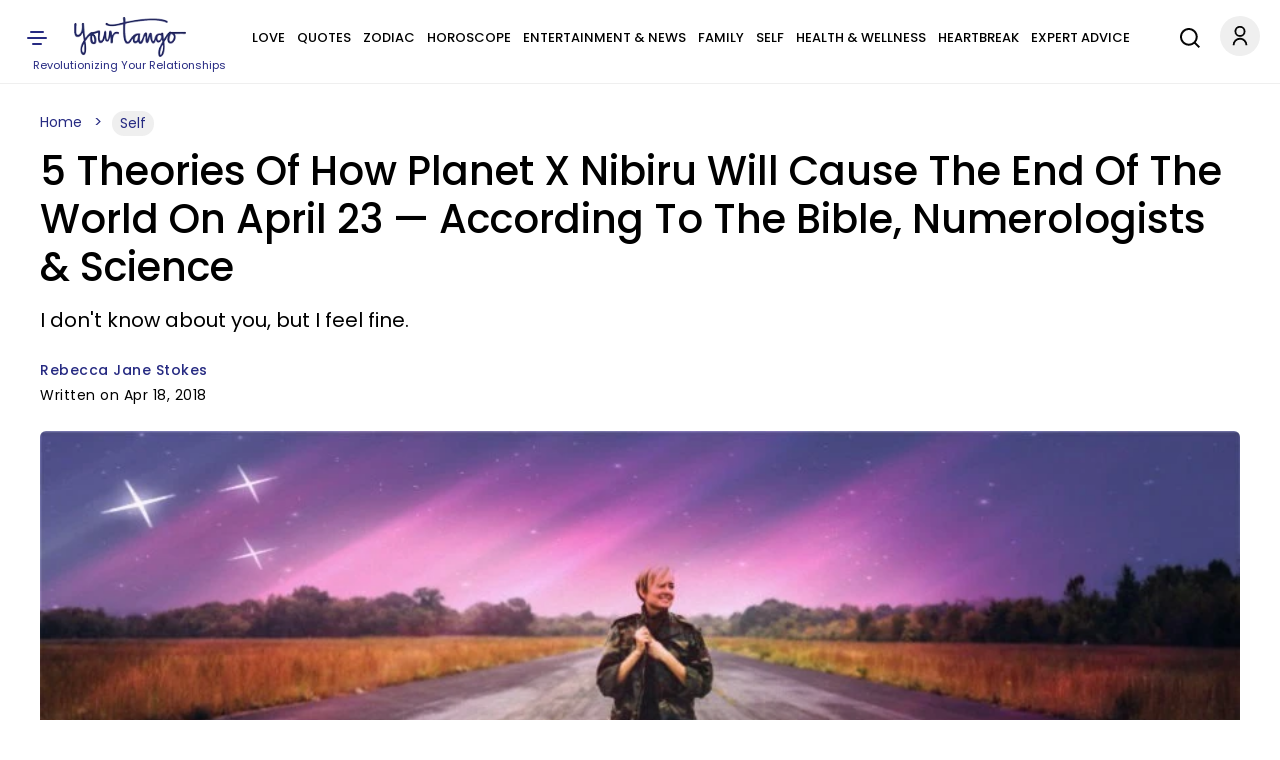

--- FILE ---
content_type: text/html; charset=UTF-8
request_url: https://www.yourtango.com/2018312532/apocalypse-conspiracy-theories-planet-x-nibiru-end-of-the-world-april-23-based-on-bible-numerologist-science
body_size: 32038
content:
<!DOCTYPE html><html lang="en" dir="ltr" class="h-100" xmlns="http://www.w3.org/1999/xhtml" prefix="og: http://ogp.me/ns# article: http://ogp.me/ns/article# book: http://ogp.me/ns/book# profile: http://ogp.me/ns/profile# video: http://ogp.me/ns/video# fb: http://ogp.me/ns/fb#"><head><meta charset="utf-8" /><meta http-equiv="x-dns-prefetch-control" content="on" /><meta http-equiv="Accept-CH" content="DPR, Width, Viewport-Width"><link rel="profile" href="http://www.w3.org/1999/xhtml/vocab" /><link rel="preload" fetchpriority="high" as="image" href="https://www.yourtango.com/sites/default/files/image_blog/photomania-16e5da4d7b547c0463e13a2c56df7970.jpg"><link rel="preload" as="image" href="https://www.yourtango.com/logo.png"><link rel="preload" href="https://www.yourtango.com/themes/custom/yourtango/font/poppins-medium.woff2" as="font" type="font/woff2" crossorigin><link rel="preload" href="https://www.yourtango.com/themes/custom/yourtango/font/poppins.woff2" as="font" type="font/woff2" crossorigin><meta name="description" content="Some believe April 23, 2018 will be the onset of the Rapture and the end of the world, so here&#039;s what the Bible, numerologist David Meade, and NASA scientists say about the apocalypse conspiracy theories that Planet X (Nibiru) will destroy the Earth this month!" /><meta name="abstract" content="numerologyraptureplanet xbible " /><meta name="keywords" content="Self, theories, conspiracy theory, end of the world, rapture, biblical interpretation, predictions, Planet Earth, science, astrology, numerology, astro-numerology, buzz" /><link rel="canonical" href="https://www.yourtango.com/2018312532/apocalypse-conspiracy-theories-planet-x-nibiru-end-of-the-world-april-23-based-on-bible-numerologist-science" /><link rel="shortlink" href="https://www.yourtango.com/node/312532" /><meta name="robots" content="follow, index, max-image-preview:large" /><meta name="news_keywords" content="april 23 end of the world, end of the world, the rapture, planet x, planet x nibiru, nibiru, is planet x real, planet x theories, conspiracy theories, numerologist" /><meta name="generator" content="Drupal 10 (https://drupal.org)" /><link rel="image_src" href="https://www.yourtango.com/sites/default/files/image_blog/photomania-16e5da4d7b547c0463e13a2c56df7970.jpg" /><meta property="og:site_name" content="YourTango" /><meta property="og:type" content="article" /><meta property="og:url" content="https://www.yourtango.com/2018312532/apocalypse-conspiracy-theories-planet-x-nibiru-end-of-the-world-april-23-based-on-bible-numerologist-science" /><meta property="og:title" content="5 Theories Of How Planet X Nibiru Will Cause The End Of The World On April 23 — According To The Bible, Numerologists &amp; Science" /><meta property="og:description" content="I don&#039;t know about you, but I feel fine." /><meta property="og:image" content="https://www.yourtango.com/sites/default/files/image_blog/photomania-16e5da4d7b547c0463e13a2c56df7970.jpg" /><meta property="og:image:width" content="900" /><meta property="og:image:height" content="450" /><meta property="og:updated_time" content="2018-04-18T00:30:15" /><meta property="article:author" content="https://www.facebook.com/becca.stokes.54" /><meta property="article:published_time" content="2018-04-18T00:30:15" /><meta property="article:modified_time" content="2018-04-18T00:30:15" /><meta name="twitter:card" content="summary_large_image" /><meta name="twitter:title" content="5 Theories Of How Planet X Nibiru Will Cause The End Of The World On April 23 — According To The Bible, Numerologists &amp; Science" /><meta name="twitter:site" content="@yourtango" /><meta name="twitter:description" content="I don&#039;t know about you, but I feel fine." /><meta name="twitter:site:id" content="17490866" /><meta name="twitter:url" content="https://www.yourtango.com/2018312532/apocalypse-conspiracy-theories-planet-x-nibiru-end-of-the-world-april-23-based-on-bible-numerologist-science" /><meta name="twitter:image:width" content="900" /><meta name="twitter:image" content="https://www.yourtango.com/sites/default/files/image_blog/photomania-16e5da4d7b547c0463e13a2c56df7970.jpg" /><meta name="twitter:image:height" content="450" /><meta name="viewport" content="width=device-width, initial-scale=1.0" /><link rel="author" href="https://www.yourtango.com/users/rebecca-jane-stokes" title="Rebecca Jane Stokes" /><meta property="fb:app_id" content="102332647006" /><link rel="icon" href="https://www.yourtango.com/favicon.ico" type="image/vnd.microsoft.icon" /> <!-- Appple Touch Icons --><link rel="apple-touch-icon" sizes="57x57" href="https://www.yourtango.com/apple-touch-icon-57x57.png?v1"/><link rel="apple-touch-icon" sizes="72x72" href="https://www.yourtango.com/apple-touch-icon-72x72.png?v1"/><link rel="apple-touch-icon" sizes="114x114" href="https://www.yourtango.com/apple-touch-icon-114x114.png?v1"/><link rel="apple-touch-icon" sizes="144x144" href="https://www.yourtango.com/apple-touch-icon-144x144.png?v1"/><link rel="apple-touch-icon" href="https://www.yourtango.com/apple-touch-icon-57x57.png?v1"/> <!--[if IE]><meta http-equiv="X-UA-Compatible" content="IE=edge,chrome=1" /><![endif]--><meta property="fb:pages" content="39475817260" /><title>What The Bible, Numerologists &amp; Science Say About Apocalypse Conspiracy Theories That Planet X Nibiru Will Cause The End Of The World On April 23 | YourTango</title><style>@font-face{font-display:swap;font-family:"Poppins";font-style:normal;font-weight:400;src:url("/themes/custom/yourtango/font/poppins.woff2") format("woff2")}@font-face{font-display:swap;font-family:"Poppins";font-style:normal;font-weight:bold;src:url("/themes/custom/yourtango/font/poppins-medium.woff2") format("woff2")}header .header-logo{margin:0 auto}@media(min-width:1025px){header .header-logo{width:12%;margin-left:0}}.navbar-brand{flex-direction:column;padding:17px 0 3px 0;font-size:1.25rem;text-decoration:none;white-space:nowrap}@media(max-width:767.5px){.navbar-brand{margin-right:0}}.navbar-brand .site-slogan{font-size:11px;color:#262a82}.navbar-brand img{height:40px;width:112px}header{overflow-anchor:none}header #menu-header-main{flex-grow:1;justify-content:center}@media(min-width:1025px){header #menu-header-main{display:flex}}header #menu-header-main>div{margin-left:10px}header .navbar-nav{flex-direction:row;display:flex;flex-wrap:wrap;justify-content:space-between;padding:10px 0;margin:0}@media(max-width:1199px){header .navbar-nav{justify-content:initial;padding:15px 0}}@media(min-width:1220px)and (max-width:1280px){body[data-toolbar-menu=open] header .navbar-nav a{font-size:10px}}@media(min-width:1281px)and (max-width:1351px){body[data-toolbar-menu=open] header .navbar-nav a{font-size:11px}}@media(min-width:1351px)and (max-width:1411px){body[data-toolbar-menu=open] header .navbar-nav a{font-size:12px}}@media(min-width:1411px)and (max-width:1480px){body[data-toolbar-menu=open] header .navbar-nav a{font-size:13px}}header .navbar-nav a:hover{text-decoration:none}header .nav-item{padding:0 6px}@media(max-width:1199px){header .nav-item{padding:0 6px}.gin--vertical-toolbar header .nav-item{padding:0 4px}}@media(max-width:1120px){header .nav-item{padding:0 4px}}header .nav-item:last-child{padding-right:0}header .nav-item:first-child{padding-left:0}header .nav-item .nav-link{color:#000;font-size:14px;line-height:1.9;display:inline-block;margin:0;text-transform:uppercase;font-weight:bold}header .nav-item .nav-link.is-active,header .nav-item .nav-link:hover{color:#3974bc}@media(max-width:1400px){header .nav-item .nav-link{font-size:13px}}@media(max-width:1199px){header .nav-item .nav-link{font-size:12px}}@media(max-width:1120px){header .nav-item .nav-link{font-size:11px}}header a{text-decoration:none}.main-menu li{float:left}header .social-icons{display:inline-flex;gap:8px}header .social-icons-top{justify-content:center;margin-bottom:0}.sticky .ico-yt-mob{background-position:-295px -47px !important;width:85px;height:45px;float:left}@media(max-width:767.5px){.sticky .ico-yt-mob{width:60px}}@media(max-width:991px){.sticky .ico-yt-mob{margin-top:-3px}}@media(max-width:576px){.sticky .top__header .drawer-toggle{background-position:-19px -70px;width:22px}}@media(max-width:576px){.sticky #menu-header-social{display:flex !important;align-items:center;margin-left:0 !important}.sticky #menu-header-social .social-icons-top{margin:3px auto 0}}@media(max-width:576px){.sticky .search-li{padding:0}}@media(max-width:576px){.sticky .ico-search{margin-left:5px !important;margin-right:5px !important}}.sticky .social-icons{gap:4px}.toolbar-fixed .toolbar-oriented .toolbar-bar{z-index:9}.toolbar .toolbar-bar{z-index:9}.top__header .account-li .dropdown-account{width:120px;right:5px;border-radius:5px;z-index:999}.top__header .account-li .dropdown-account li{padding:10px}.top__header .account-li .dropdown-account li:first-child{border-bottom:1px solid #efefef}.top__header .account-li .dropdown-account a{color:#262a82;font-size:14px;margin:0;padding:0;text-transform:capitalize;line-height:24px;text-decoration:none}.top__header .account-li .dropdown-account a:hover{text-decoration:underline}.account-li .account{background-position:-10px -7px;width:40px;height:43px;display:block;cursor:pointer}.account-li:hover ul,.account-li:focus ul,.account-li:active ul{display:block}.account-li ul{display:none;position:absolute;background:#fff;margin-left:-20px;box-shadow:0 8px 16px 0 rgba(0,0,0,.2)}@media(max-width:991px){.account-li ul{margin-left:-50px}}.account-li ul.dropdown-account>li{position:static;display:block;float:none;line-height:1.4}.account-li ul.dropdown-account>li a{padding:10px;display:block;text-transform:uppercase}.path-node .header-sticky-title{width:73%;align-items:center;display:none;position:absolute;left:210px}.path-node .header-sticky-title .header-title{display:inline-block;width:75%;margin:10px 10px 0 10px;font-size:21px}.path-node .header-sticky-title .header-title .sticky-title-main .sticky-title-inner{font-family:"Poppins",sans-serif;line-height:1.2}.path-node .menu-header.yt-menu-header.sticky .header-sticky-title{display:flex}@media(max-width:1025px){.path-node .menu-header.yt-menu-header.sticky .header-sticky-title{display:none}}@media(max-width:767.5px){.search-li{padding-right:12px}}@media(max-width:1025px){.search-li{padding-right:9px}}.svg-ico.ico-search{display:inline-block;width:34px;height:44px;margin-right:18px;background-position:0 -117px}@media(max-width:767.5px){.svg-ico.ico-search{margin-right:2px;background-position:0 -120px}}@media(max-width:1025px){.search-account-wrapper{position:absolute;right:10px;top:19px}}.social ul{margin:0;padding:0}.social ul li.gray-line{margin-right:0;padding-right:8px;background-position:36px -913px}.social ul li a{font-weight:400;color:#3974bc;font-size:13px}header .top__header .drawer-toggle{background-position:-13px -70px;width:35px;height:40px;text-indent:-9999px;display:block;padding:15px 0}@media(min-width:768px){header .top__header .drawer-toggle{left:0;position:relative}}@media(max-width:1199px){header .top__header .drawer-toggle{margin-right:25px}}@media(max-width:576px){header .top__header .drawer-toggle{margin-right:0}}header .top__header .drawer-toggle:hover,header .top__header .drawer-toggle:focus,header .top__header .drawer-toggle:active{text-decoration:none}#showdesktop{position:fixed;top:0;left:0;width:100%;z-index:1100}.lt_menu{display:none;position:relative;z-index:1100}#showdesktop:target .lt_menu{display:block}#showdesktop:target .lt_menu .lt_menu_content{animation-name:navanimate}.lt_menu_content{background-color:#fff;position:fixed;top:0;left:0;width:22%;min-width:400px;height:100%;overflow:auto;animation-duration:2s;padding-top:20px}@media(max-width:1400px){.lt_menu_content{width:30%}}@media(max-width:991px){.lt_menu_content{width:50%}}@media(max-width:767.5px){.lt_menu_content{width:60%}}@media(max-width:576px){.lt_menu_content{min-width:unset;width:100%}}.lt_menu_overlay{position:fixed;width:100%;inset:0;background-color:rgba(48,48,48,.85);z-index:-1;cursor:pointer;height:100%;overflow:hidden}.lt_menu .menu.hide{display:block !important;background:#fff;padding:0 4% 50px 8%}.lt_menu .menu.hide li.menu-item{padding:5px 0}.lt_menu .menu.hide li.menu-item a,.lt_menu .menu.hide li.menu-item span{color:#000;text-transform:uppercase;font-size:16px;font-weight:bold;letter-spacing:.5px}.lt_menu .menu.hide li.menu-item a.is-active,.lt_menu .menu.hide li.menu-item a:hover{color:#3974bc;text-decoration:none}.lt_menu .menu.hide li.menu-item .button{color:#fff !important;margin-bottom:10px;display:inline-block;background-color:#002476;padding:9px 34px;border-radius:100px;text-transform:capitalize;margin-top:5px}.lt_menu .menu.hide li.menu-item .button:hover{text-decoration:none;background-color:#3974bc}.lt_menu .menu.hide li.menu-item .search{padding:8px 17px 8px 9px;margin-bottom:0}.lt_menu .menu.hide li.menu-item .search:before{display:inline-block;vertical-align:middle;content:" ";width:32px;height:20px;background-position:-5px -1852px;transform:scale(0.8)}.lt_menu .menu.hide li.menu-item li{padding:5px 10px}.lt_menu .menu.hide li.social{display:inline-block;padding:15px 5px 15px 0}@media(max-width:576px){.lt_menu .menu.hide li.social{transform:scale(0.8);padding-right:0px}}.lt_menu .menu.hide li.social a{font-size:0}.close__icon{position:absolute;right:10px;top:10px;font-size:0;cursor:pointer;display:block;width:22px;height:22px}.close__icon:hover{opacity:1}.close__icon:before{position:absolute;right:15px;content:" ";height:20px;width:2px;background-color:#000;transform:rotate(45deg)}.close__icon:after{position:absolute;right:15px;content:" ";height:20px;width:2px;background-color:#000;transform:rotate(-45deg)}@keyframes navanimate{0%{left:-300px;top:0}25%{left:0;top:0}}@media(max-width:1025px){header.sticky #menu-header-social{width:inherit;display:block;text-align:center;flex-grow:1;margin-left:10px}}@media(max-width:767.5px){header.sticky .svg-ico.ico-search{background-position:-6px -119px;width:28px}}@media(max-width:1025px){header.sticky .ico-menu,header.sticky .search-account-wrapper{position:static !important}}@media(max-width:1025px){header.sticky .top__header{display:flex;padding:18px 0}}@media(max-width:1025px){header.sticky .header-logo{display:none}}header{position:sticky;background:#fff;z-index:1000;top:0;height:84px;border-bottom:1px solid #efefef}header .top__header{align-items:center;justify-content:space-between;margin:0;padding:0;position:relative}@media(min-width:1025px){header .top__header{display:flex}}@media(max-width:1025px){header .top__header{padding:0 15px}}header .top__header>ul{margin-bottom:0}@media(max-width:1025px){header .top__header .ico-menu{position:absolute;left:10px;top:22px;z-index:100}}header .ss-top-count-second{display:none}.sticky .ico-yt-mob,.block__icon,.gray-line{background:url("/themes/custom/yourtango/img/sprite_images.png") no-repeat}@media(min-width:1026px){.visible-new-header{display:none}}.header-sticky-title .header-title{display:inline-block;width:100%}@media(max-width:576px){.sticky-article{justify-content:space-between}}.toolbar-fixed .toolbar-oriented .toolbar-bar{z-index:999}.profile .user_address .network a.email-me::before{z-index:1}.tabledrag-toggle-weight-wrapper .tabledrag-toggle-weight{display:none}#edit-field-success-stories-0-subform-field-success-body-0-format,#edit-body-0-format-help-about{display:none}#edit-field-amazon-asin-add-more{border:2px solid #262a82;background:#262a82;color:#fff}.paragraphs-dropbutton-wrapper input.field-add-more-submit{border:2px solid #262a82;background:#262a82;color:#fff}@media(min-width:992px){.toolbar-fixed[data-toolbar-menu=open]{--ginVerticalToolbarOffset:var(--ginToolbarWidth,240px) !important}}#toolbar-item-administration-tray .toolbar-menu-administration .toolbar-menu a{line-height:22px}#toolbar-item-administration-tray .toolbar-menu-administration .toolbar-menu a{line-height:22px !important}#user-success-stories-form .field--widget-entity-reference-paragraphs .field-multiple-drag{display:none !important}#user-manage-store-form .field-multiple-table .field-multiple-drag{display:none !important}#sticky-header-marker{position:absolute;top:300px;width:10px;height:1px;background:rgba(0,0,0,0)}a:hover,a:focus,a:active,a:-webkit-any-link:hover,a:-webkit-any-link:focus,a:-webkit-any-link:active{text-decoration:underline;color:#3974bc}@media(max-width:991px){.block-title{font-size:35px}}@media(max-width:767.5px){.block-title{padding:0 10px;line-height:1.2;margin:0 0 12px}}.block-title{color:#000;display:block;font-size:45px;font-weight:bold;margin:0 0 29px;text-transform:capitalize}.block-title a{color:#000}.block-title a:hover,.block-title a:focus,.block-title a:active{text-decoration:none;color:#3974bc}h1,h2,h3,h4{font-family:"Poppins",sans-serif}footer #block-about ul.menu{margin:0 0 25px 0;padding:0}@media(min-width:768px){footer #block-about ul.menu{line-height:1.2}}@media(max-width:767.5px){footer #block-about ul.menu{text-align:left;column-count:2;padding:5px;max-width:400px;margin:auto auto 25px auto}}@media(min-width:768px){footer #block-about ul.menu li+li{border-left:1px solid #969696;padding:0 4px 0 11px;margin:0 2px}}footer #block-about ul.menu li{padding:0;list-style:none}@media(max-width:767.5px){footer #block-about ul.menu li{margin:3px 0}}@media(min-width:768px){footer #block-about ul.menu li{padding-right:7px;line-height:9px;display:inline-flex;margin:0}}footer #block-about ul.menu li a,footer #block-about ul.menu li span{font-size:14px;color:#000;text-decoration:none}footer #block-about ul.menu li a:hover{color:#3974bc}footer{text-align:center;margin-bottom:100px}@media(min-width:768px){footer{margin-top:auto;padding-top:2rem}}footer .region-footer--top{border-top:1px solid #efefef;border-bottom:1px solid #efefef;padding:12px 0;margin-bottom:20px}footer .region-footer--top>div{display:flex;justify-content:space-between;align-items:center}@media(max-width:767.5px){footer .region-footer--top>div{flex-direction:column}}footer .region-footer--top ul.menu{display:flex;gap:8px;margin-bottom:0;height:40px}footer .region-footer--top ul.menu a{font-size:0;text-indent:-1000}footer .navbar-brand{padding-top:0}@media(max-width:767.5px){footer .navbar-brand{margin-bottom:12px}}footer #block-copyright{color:#000;font-size:14px}footer #block-copyright p{line-height:1.2;word-break:break-word;letter-spacing:.02rem;margin-bottom:25px}footer #block-copyright a{text-decoration:none}.masquerade-block-form h2{margin-top:40px}.masquerade-block-form .form-autocomplete{border-radius:25px;background-color:#efefef;padding:0 20px;border:0;height:40px;width:40%;margin:auto;margin-bottom:20px}@media(max-width:767.5px){.masquerade-block-form .form-autocomplete{width:100%}}html{font-size:15px;line-height:1.7}html body{font-family:"Poppins",sans-serif;color:#000 !important;-webkit-font-smoothing:antialiased}.body-overlay{overflow:hidden}button,.btn{cursor:pointer}div ul,div ol{list-style:none;padding-left:0}.block-yt-ads{text-align:center;margin:30px 0}.block-yt-ads .yt-box-ad{min-height:250px;min-width:300px}.block-yt-ads .yt-leaderboard-ad{min-height:250px;display:flex;align-items:center;justify-content:center}@media(max-width:969px){.block-yt-ads .yt-leaderboard-ad{min-height:90px}}.block-yt-ads .yt-leaderboard-ad .yt-house-ads{margin:0 auto}.block-yt-ads-label{font-size:13px;display:block;text-transform:uppercase;color:#000;line-height:22px}@media(max-width:767.5px){.desktop-ads{display:none}}@media(min-width:768px){.mobile-ads{display:none}}.adhesive-ad{position:fixed;bottom:0;width:100%;display:block;z-index:2147483637;text-align:center}.banner img{width:100%;height:450px;object-fit:cover;object-position:top}@media(max-width:767.5px){.banner img{height:auto}}@media(max-width:991px){.banner img{height:auto !important}}@media(max-width:1500px){.banner img{height:617px}}.banner .banner__content{background:#fff;position:relative;bottom:70px;width:95%;margin:0 auto -50px;padding:25px}.banner .banner__content .views-field-title a{padding:10px 0;display:block}.banner__content--top{display:flex;align-items:center}@media(max-width:991px){.banner__content--top{flex-wrap:wrap}}@media(max-width:767.5px){.banner__content--top{padding-bottom:20px}}.banner__content--top .field--name-field-term-image{width:121px;height:auto;margin-right:40px}.banner__content--top .field--name-field-term-image .field--name-field-credit{display:none}.banner__content--top h1{margin:0 80px 0 0}@media(max-width:991px){.banner__content--top h1{margin:0 0 12px 0}}.banner__content--top .field--name-description{flex-grow:1;flex-shrink:1.5}@media(max-width:1199px){.banner__content--top .field--name-description{flex-shrink:1.7}}@media(max-width:767.5px){.banner__content--top .field--name-description{padding-left:3px}}@media(min-width:1199px){.banner__content--top.banner-large-title h1{flex-basis:10%}}@media(min-width:1199px){.banner__content--top.banner-xlarge-title h1{flex-basis:55%}}.banner__content--top p{font-weight:400;font-size:18px;line-height:1.2;margin-bottom:0}@media(max-width:767.5px){.banner__content--top p{font-size:16px}}.show{display:block}.hide,.visually-hidden{display:none}.views-field-title a,.card-title,.card-title a{font-weight:400;font-family:"Poppins",sans-serif;font-size:21px;line-height:1.2;display:block;text-transform:capitalize}@media(max-width:767.5px){.views-field-title a,.card-title,.card-title a{font-size:20px}}.form-submit .button,.pager__item .button{font-size:16px;padding:12px 20px;font-weight:bold;color:#fff;text-decoration:none;transition:.4s}.form-submit .button.violet,.form-submit .button:hover,.form-submit .button:focus,.form-submit .button:active,.pager__item .button.violet,.pager__item .button:hover,.pager__item .button:focus,.pager__item .button:active{color:#fff;text-decoration:none}.form-submit .button{background:#d64763;border-color:#d64763}.form-submit .button.violet,.form-submit .button:hover,.form-submit .button:focus,.form-submit .button:active{background:#262a82;border-color:#262a82;color:#fff;text-decoration:none}.violet{color:#262a82 !important}.violet-border{border-color:#262a82 !important}.pager__item .button{background:#262a82;border-color:#262a82}.pager__item .button:hover,.pager__item .button:focus,.pager__item .button:active{background:#fff;border-color:#262a82;color:#262a82;text-decoration:none}input::placeholder{font-weight:400;color:#9f9f9f;font-size:16px}@media(max-width:1025px){.desktop-lg{display:none}}@media(max-width:767.5px){.desktop{display:none}}.mobile{display:none}@media(max-width:767.5px){.mobile{display:block}}.lt_menu .menu-item--expanded>span{display:block;position:relative;cursor:pointer}.lt_menu .menu-item--expanded>span::after{content:"";position:absolute;top:2px;right:0;display:inline-block;width:10px;height:10px;border-right:.2em solid #000;border-top:.2em solid #000;transform:rotate(135deg);margin-right:.5em;margin-left:1em}.lt_menu .menu-item--expanded>span.rotate::after{transform:rotate(315deg);top:7px}.lt_menu .menu-item--expanded>.menu{display:none}.lt_menu .menu-item--expanded>.menu.show{display:block}#hidemenu{position:relative;top:0;right:0;left:0;bottom:0}.block__icon{background-position:15px -206px;padding:0;height:50px;width:480px;margin:40px auto}@media(max-width:767.5px){.block__icon{background-position:-70px -205px;height:56px;width:312px;overflow:hidden}}.block-user-email-verification-notification{background-color:#fff3cd;border:1px solid #ffecb5;padding:1rem 1rem 0 1rem;color:#664d03}.node-unpublished{background-color:#fff4f4}.node-status{margin:15px 0}.banner__content h1{color:#000;font-weight:bold;font-size:80px;text-transform:capitalize;text-decoration:none;line-height:.9}@media(max-width:1199px){.banner__content h1{font-size:71px;line-height:1}}@media(max-width:991px){.banner__content h1{font-size:61px}}@media(max-width:767.5px){.banner__content h1{font-size:41px}}@media(min-width:1199px){.banner__content.banner-large-title h1{font-size:71px}}@media(min-width:992px){.banner__content.banner-xlarge-title h1{font-size:70px}}.views-element-container .ad-block{place-content:center;display:flex;align-items:center}.card__block{margin-bottom:30px}@media(max-width:767.5px){.card__block.container{padding:0 15px}}.card__block a{color:#000;text-decoration:none}.card__block a:hover,.card__block a:focus,.card__block a:active{color:#3974bc;text-decoration:none}.card__block .more-link{margin-bottom:30px}.card__block .card-6-items .more-link{margin-bottom:0px}.card__two-lg .card__one{display:flex;align-items:center;margin-bottom:24px}@media(max-width:767.5px){.card__two-lg .card__one{flex-direction:column;margin-bottom:0}}.card__two-lg .card__one .views-field-field-image-blog{width:66%}@media(max-width:767.5px){.card__two-lg .card__one .views-field-field-image-blog{width:100%}}.card__two-lg .card__one .views-field-field-image-blog img{width:100%}.card__two-lg .card__one .views-field-title{width:34%}@media(max-width:767.5px){.card__two-lg .card__one .views-field-title{width:100%;padding:0 12px}}@media(min-width:768px){.card__two-lg .card__one .views-field-title a{font-size:28px;font-weight:400;line-height:1.1;padding-left:44px}}@media(min-width:992px){.card__two-lg .card__one .views-field-title a{font-size:30px;font-weight:400;line-height:1.1;padding-left:44px}}@media(max-width:767.5px){.card__two-lg .card__one .views-field-title a{margin-top:10px;margin-bottom:14px;padding:0 5px 0 0}}@media(max-width:767.5px){.card__two-lg .views-row{padding-bottom:17px}}.card__two-lg .col-8{width:66%}@media(min-width:768px){.card__two-lg .col-8{padding-right:0}}@media(max-width:991px){.card__two-lg .col-8{width:100%;display:flex;justify-content:space-between}}@media(max-width:767.5px){.card__two-lg .col-8{width:100%;display:block}}.card__two-lg .card-item-md{display:flex;align-items:center;margin-bottom:10px;padding:15px 0}@media(max-width:991px){.card__two-lg .card-item-md{width:48%;display:flex;flex-direction:column;margin-bottom:10px;padding:0}}@media(max-width:767.5px){.card__two-lg .card-item-md{width:100%;display:block;margin-bottom:0px;padding-bottom:17px}}.card__two-lg .card-item-md .views-field-field-image-blog{width:50%}@media(max-width:991px){.card__two-lg .card-item-md .views-field-field-image-blog{width:100%}}.card__two-lg .card-item-md .views-field-field-image-blog img{width:100%}.card__two-lg .card-item-md .views-field-title{width:50%}@media(max-width:991px){.card__two-lg .card-item-md .views-field-title{width:100%}}@media(max-width:767.5px){.card__two-lg .card-item-md .views-field-title{padding:0 12px}}.card__two-lg .card-item-md .views-field-title a{line-height:1.2;padding-left:27px}@media(max-width:991px){.card__two-lg .card-item-md .views-field-title a{font-size:20px;line-height:1.2;margin-top:22px;margin-bottom:14px;padding:0 5px 0 0}}@media(max-width:767.5px){.card__two-lg .card-item-md .views-field-title a{margin-top:10px}}.card__two-lg .ad-block{width:34%}@media(max-width:991px){.card__two-lg .ad-block{width:100%}}.card__two-lg .card-items-row{margin-top:15px}@media(max-width:767.5px){.card__two-lg .card-items-row{margin-top:0px}}.card__two-lg .card-items-row .views-field-field-image-blog{margin-bottom:22px}@media(max-width:767.5px){.card__two-lg .card-items-row .views-field-field-image-blog{margin-bottom:0}}.card__two-lg .card-items-row .views-field-field-image-blog img{width:100%}@media(max-width:767.5px){.card__two-lg .card-items-row .views-field-title{padding:0 12px}}.card__two-lg .card-items-row .views-field-title a{line-height:1.2}@media(max-width:767.5px){.card__two-lg .card-items-row .views-field-title a{font-size:20px;line-height:1.2;margin-top:10px;margin-bottom:14px;padding:0 5px 0 0}}.card-round-border{border:1px solid #efefef;border-radius:12px;padding:32px 36px 40px 36px !important}@media(max-width:767.5px){.card-round-border{width:100% !important;padding:10px 15px !important;border:0}}.card-item-md{display:flex;align-items:center;margin-bottom:10px;padding:15px 0}@media(max-width:767.5px){.card-item-md{flex-direction:column;margin-bottom:10px;padding:0}}.card-item-md .views-field-field-image-blog{width:50%}@media(max-width:767.5px){.card-item-md .views-field-field-image-blog{width:100%}}.card-item-md .views-field-field-image-blog img{width:100%}.card-item-md .views-field-title{width:50%}@media(max-width:767.5px){.card-item-md .views-field-title{width:100%;padding:0 12px}}.card-item-md .views-field-title a{line-height:1.2;padding-left:27px}@media(max-width:767.5px){.card-item-md .views-field-title a{font-size:20px;line-height:1.2;margin-top:10px;margin-bottom:14px;padding:0 5px 0 0}}.card__three,.card__four{border:1px solid #efefef;border-radius:12px;padding:36px 36px 6px 36px !important}@media(max-width:767.5px){.card__three,.card__four{width:100% !important;padding:10px 15px 1px 15px !important;border:0}}@media(max-width:991px){.card__three .view-content,.card__four .view-content{flex-wrap:wrap}}@media(min-width:768px){.card__three .views-field-field-image-blog,.card__four .views-field-field-image-blog{margin-bottom:18px}}.card__three .views-field-field-image-blog img,.card__four .views-field-field-image-blog img{width:100%}@media(max-width:767.5px){.card__three .views-field-title,.card__four .views-field-title{padding:0 12px}}.card__three .views-field-title a,.card__four .views-field-title a{line-height:1.2}@media(max-width:991px){.card__three .views-field-title a,.card__four .views-field-title a{font-size:20px;margin-top:10px;margin-bottom:14px;padding:0 5px 0 0}}.card__three .col-md-3 .views-field-title a,.card__four .col-md-3 .views-field-title a{font-size:18px}.card__three .views-row,.card__four .views-row{margin-bottom:30px}@media(max-width:767.5px){.card__three .views-row,.card__four .views-row{margin-bottom:0;padding-bottom:17px}}.card__three .views-col,.card__four .views-col{width:33.3% !important;margin-bottom:15px;display:flex;flex-direction:column}@media(max-width:767.5px){.card__three .views-col,.card__four .views-col{width:100% !important}}.card__three .block-yt-ads,.card__four .block-yt-ads{margin-top:0}.card__four .views-col{width:24% !important;background-color:#fff;margin-bottom:25px;text-align:center}@media(max-width:991px){.card__four .views-col{width:49% !important}}@media(max-width:767.5px){.card__four .views-col{width:100% !important;padding:0}}.fm-bk,.h-bk-2{display:flex;align-items:center}.cat-top-bk{margin-bottom:30px}.h-bk-2 .cat-middle-bk .views-row{margin-bottom:30px}.h-bk-2 .block-yt-ads{width:33%;padding-left:35px;margin:0}.cat-bt{display:flex;justify-content:space-between}.cat-bt .views-row{flex-direction:column;width:31%}.fm-bk-main .views-row{flex-direction:column}.fm-bk-main .block-yt-ads{width:33%}.view .js-pager__items.pager{text-align:center}.top-5-cards-slider{margin:0 0 26px 0;max-width:100%}@media(min-width:768px)and (max-width:1400px){.top-5-cards-slider{padding:0 5px 5px 5px}}@media(max-width:767.5px){.top-5-cards-slider{margin:0 0 40px 0;padding:0 !important}}.top-5-cards-slider .views-field-title a{font-weight:400;font-size:18px}@media(max-width:767.5px){.top-5-cards-slider .views-field-title a{font-size:16px}}.top-5-cards-slider-scroll{overflow-x:auto;max-width:100%;margin:auto;-webkit-overflow-scrolling:touch;scroll-behavior:smooth}@media(max-width:767.5px){.top-5-cards-slider-scroll{overflow-x:hidden}}.top-5-cards-slider-content{display:flex}@media(max-width:991px){.top-5-cards-slider-content{width:1165px !important}}@media(max-width:767.5px){.top-5-cards-slider-content{padding:0 0 9px 0 !important;width:100% !important;display:block}}@media(min-width:768px)and (max-width:1400px){.top-5-cards-slider-content{min-width:1262px}}.top-5-cards-slider-content .views-row{margin:0 8px 3px 8px;overflow:hidden;display:flex}@media(min-width:768px){.top-5-cards-slider-content .views-row{border-radius:6px;box-shadow:0 1px 6px rgba(32,33,36,.15);width:20%;flex-direction:column}}@media(max-width:767.5px){.top-5-cards-slider-content .views-row{padding:7px 15px !important;border-bottom:1px solid #e4e4e4;flex-direction:row-reverse;flex-wrap:wrap;align-items:center;margin:0;overflow:unset;position:relative}}@media(max-width:767.5px){.top-5-cards-slider-content .views-row.views-row-5{border:none}}.top-5-cards-slider-content .views-field-field-image-blog img{object-fit:cover;min-height:145px;display:block}@media(max-width:767.5px){.top-5-cards-slider-content .views-field-field-image-blog img{min-height:unset;width:100%}}@media(max-width:767.5px){.top-5-cards-slider-content .views-field-field-image-blog{display:inline-block;width:50%}}.top-5-cards-slider-content .views-field-title{padding:13px 16px}@media(max-width:576px){.top-5-cards-slider-content .views-field-title a{text-align:left}}@media(max-width:767.5px){.top-5-cards-slider-content .views-field-title{display:block;width:50%;padding:16px 6px 0 0}}.top-5-cards-slider-content .views-row-1{margin-left:0}@media(max-width:767.5px){.top-5-cards-slider-content .views-row-1 .views-field-field-image-blog a{position:relative;width:100%;height:100%;display:inline-block}}@media(max-width:767.5px){.top-5-cards-slider-content .views-row-1 .views-field-field-image-blog img{width:100%}}@media(max-width:767.5px){.top-5-cards-slider-content .views-row-1 .views-field-field-image-blog{display:block;width:100%;padding-right:0;padding-left:0;float:none;margin-right:0}}@media(max-width:767.5px){.top-5-cards-slider-content .views-row-1 .views-field-title a{font-size:20px;font-weight:400;line-height:1.2;margin-top:5px}}@media(max-width:767.5px){.top-5-cards-slider-content .views-row-1 .views-field-title{padding:0 12px;width:100%}}@media(max-width:767.5px){.top-5-cards-slider-content .views-row-1 .views-field-title h3{position:relative;z-index:5}}.top-5-cards-slider-content .views-row-5{margin-right:0}img.image-style-header-slider-218{border-radius:6px}img.image-style-header-slider-480{border-radius:6px}img.image-style-header-slider{border-radius:6px}@media(max-width:767.5px){.mobile-bottom-margin-0.card__block{margin-bottom:0}.mobile-bottom-margin-0 .card__block{margin-bottom:0}}p{word-wrap:break-word}:root{--bs-blue:#262a82;--bs-indigo:#6610f2;--bs-purple:#6f42c1;--bs-pink:#d63384;--bs-red:#dc3545;--bs-orange:#fd7e14;--bs-yellow:#ffc107;--bs-green:#198754;--bs-teal:#20c997;--bs-cyan:#0dcaf0;--bs-white:#fff;--bs-gray:#6c757d;--bs-gray-dark:#343a40;--bs-gray-100:#f8f9fa;--bs-gray-200:#e9ecef;--bs-gray-300:#dee2e6;--bs-gray-400:#ced4da;--bs-gray-500:#adb5bd;--bs-gray-600:#6c757d;--bs-gray-700:#495057;--bs-gray-800:#343a40;--bs-gray-900:#212529;--bs-primary:#262a82;--bs-secondary:#6c757d;--bs-success:#198754;--bs-info:#0dcaf0;--bs-warning:#ffc107;--bs-danger:#dc3545;--bs-light:#f8f9fa;--bs-dark:#212529;--bs-primary-rgb:38,42,130;--bs-secondary-rgb:108,117,125;--bs-success-rgb:25,135,84;--bs-info-rgb:13,202,240;--bs-warning-rgb:255,193,7;--bs-danger-rgb:220,53,69;--bs-light-rgb:248,249,250;--bs-dark-rgb:33,37,41;--bs-white-rgb:255,255,255;--bs-black-rgb:0,0,0;--bs-body-color-rgb:33,37,41;--bs-body-bg-rgb:255,255,255;--bs-font-sans-serif:system-ui,-apple-system,"Segoe UI",Roboto,"Helvetica Neue",Arial,"Noto Sans","Liberation Sans",sans-serif,"Apple Color Emoji","Segoe UI Emoji","Segoe UI Symbol","Noto Color Emoji";--bs-font-monospace:SFMono-Regular,Menlo,Monaco,Consolas,"Liberation Mono","Courier New",monospace;--bs-gradient:linear-gradient(180deg,rgba(255,255,255,0.15),rgba(255,255,255,0));--bs-body-font-family:Poppins,sans-serif;--bs-body-font-size:1rem;--bs-body-font-weight:400;--bs-body-line-height:1.5;--bs-body-color:#212529;--bs-body-bg:#fff}*,*::before,*::after{box-sizing:border-box}@media(prefers-reduced-motion:no-preference){:root{scroll-behavior:smooth}}body{margin:0;font-family:var(--bs-body-font-family);font-size:var(--bs-body-font-size);font-weight:var(--bs-body-font-weight);line-height:var(--bs-body-line-height);color:var(--bs-body-color);text-align:var(--bs-body-text-align);background-color:var(--bs-body-bg);-webkit-text-size-adjust:100%;-webkit-tap-highlight-color:rgba(0,0,0,0)}hr{margin:1rem 0;color:inherit;background-color:currentColor;border:0;opacity:.25}hr:not([size]){height:1px}h6,h5,h4,h3,h2,h1{margin-top:0;margin-bottom:.5rem;font-weight:500;line-height:1.2}h1{font-size:calc(1.375rem + 1.5vw)}@media(min-width:1200px){h1{font-size:2.5rem}}h2{font-size:calc(1.325rem + 0.9vw)}@media(min-width:1200px){h2{font-size:2rem}}h3{font-size:calc(1.3rem + 0.6vw)}@media(min-width:1200px){h3{font-size:1.75rem}}h4{font-size:calc(1.275rem + 0.3vw)}@media(min-width:1200px){h4{font-size:1.5rem}}h5{font-size:1.25rem}h6{font-size:1rem}p{margin-top:0;margin-bottom:1rem}abbr[title],abbr[data-bs-original-title]{text-decoration:underline dotted;cursor:help;text-decoration-skip-ink:none}address{margin-bottom:1rem;font-style:normal;line-height:inherit}ol,ul{padding-left:2rem}ol,ul,dl{margin-top:0;margin-bottom:1rem}ol ol,ul ul,ol ul,ul ol{margin-bottom:0}dt{font-weight:bold}dd{margin-bottom:.5rem;margin-left:0}blockquote{margin:0 0 1rem}b,strong{font-weight:800}small{font-size:0.875em}mark{padding:.2em;background-color:#fcf8e3}sub,sup{position:relative;font-size:0.75em;line-height:0;vertical-align:baseline}sub{bottom:-0.25em}sup{top:-0.5em}a{color:#262a82;text-decoration:underline}a:hover{color:#1e2268}a:not([href]):not([class]),a:not([href]):not([class]):hover{color:inherit;text-decoration:none}pre,code,kbd,samp{font-family:var(--bs-font-monospace);font-size:1em;direction:ltr;unicode-bidi:bidi-override}pre{display:block;margin-top:0;margin-bottom:1rem;overflow:auto;font-size:0.875em}pre code{font-size:inherit;color:inherit;word-break:normal}code{font-size:0.875em;color:#d63384;word-wrap:break-word}a>code{color:inherit}kbd{padding:.2rem .4rem;font-size:0.875em;color:#fff;background-color:#212529;border-radius:.2rem}kbd kbd{padding:0;font-size:1em;font-weight:bold}figure{margin:0 0 1rem}img,svg{vertical-align:middle}table{caption-side:bottom;border-collapse:collapse}caption{padding-top:.5rem;padding-bottom:.5rem;color:#6c757d;text-align:left}th{text-align:inherit;text-align:-webkit-match-parent}thead,tbody,tfoot,tr,td,th{border-color:inherit;border-style:solid;border-width:0}label{display:inline-block}button{border-radius:0}button:focus:not(:focus-visible){outline:0}input,button,select,optgroup,textarea{margin:0;font-family:inherit;font-size:inherit;line-height:inherit}button,select{text-transform:none}[role=button]{cursor:pointer}select{word-wrap:normal}select:disabled{opacity:1}[list]::-webkit-calendar-picker-indicator{display:none}button,[type=button],[type=reset],[type=submit]{-webkit-appearance:button}button:not(:disabled),[type=button]:not(:disabled),[type=reset]:not(:disabled),[type=submit]:not(:disabled){cursor:pointer}::-moz-focus-inner{padding:0;border-style:none}textarea{resize:vertical}fieldset{min-width:0;padding:0;margin:0;border:0}legend{float:left;width:100%;padding:0;margin-bottom:.5rem;font-size:calc(1.275rem + 0.3vw);line-height:inherit}@media(min-width:1200px){legend{font-size:1.5rem}}legend+*{clear:left}::-webkit-datetime-edit-fields-wrapper,::-webkit-datetime-edit-text,::-webkit-datetime-edit-minute,::-webkit-datetime-edit-hour-field,::-webkit-datetime-edit-day-field,::-webkit-datetime-edit-month-field,::-webkit-datetime-edit-year-field{padding:0}::-webkit-inner-spin-button{height:auto}[type=search]{outline-offset:-2px;-webkit-appearance:textfield}::-webkit-search-decoration{-webkit-appearance:none}::-webkit-color-swatch-wrapper{padding:0}::file-selector-button{font:inherit}::-webkit-file-upload-button{font:inherit;-webkit-appearance:button}output{display:inline-block}iframe{border:0}summary{display:list-item;cursor:pointer}progress{vertical-align:baseline}[hidden]{display:none !important}.row{--bs-gutter-x:1.5rem;--bs-gutter-y:0;display:flex;flex-wrap:wrap;margin-top:calc(-1*var(--bs-gutter-y));margin-right:calc(-0.5*var(--bs-gutter-x));margin-left:calc(-0.5*var(--bs-gutter-x))}.row>*{flex-shrink:0;width:100%;max-width:100%;padding-right:calc(var(--bs-gutter-x)*.5);padding-left:calc(var(--bs-gutter-x)*.5);margin-top:var(--bs-gutter-y)}.col{flex:1 0 0%}.row-cols-auto>*{flex:0 0 auto;width:auto}.row-cols-1>*{flex:0 0 auto;width:100%}.row-cols-2>*{flex:0 0 auto;width:50%}.row-cols-3>*{flex:0 0 auto;width:33.3333333333%}.row-cols-4>*{flex:0 0 auto;width:25%}.row-cols-5>*{flex:0 0 auto;width:20%}.row-cols-6>*{flex:0 0 auto;width:16.6666666667%}.col-auto{flex:0 0 auto;width:auto}.col-1{flex:0 0 auto;width:8.33333333%}.col-2{flex:0 0 auto;width:16.66666667%}.col-3{flex:0 0 auto;width:25%}.col-4{flex:0 0 auto;width:33.33333333%}.col-5{flex:0 0 auto;width:41.66666667%}.col-6{flex:0 0 auto;width:50%}.col-7{flex:0 0 auto;width:58.33333333%}.col-8{flex:0 0 auto;width:66.66666667%}.col-9{flex:0 0 auto;width:75%}.col-10{flex:0 0 auto;width:83.33333333%}.col-11{flex:0 0 auto;width:91.66666667%}.col-12{flex:0 0 auto;width:100%}.offset-1{margin-left:8.33333333%}.offset-2{margin-left:16.66666667%}.offset-3{margin-left:25%}.offset-4{margin-left:33.33333333%}.offset-5{margin-left:41.66666667%}.offset-6{margin-left:50%}.offset-7{margin-left:58.33333333%}.offset-8{margin-left:66.66666667%}.offset-9{margin-left:75%}.offset-10{margin-left:83.33333333%}.offset-11{margin-left:91.66666667%}.g-0,.gx-0{--bs-gutter-x:0}.g-0,.gy-0{--bs-gutter-y:0}.g-1,.gx-1{--bs-gutter-x:0.25rem}.g-1,.gy-1{--bs-gutter-y:0.25rem}.g-2,.gx-2{--bs-gutter-x:0.5rem}.g-2,.gy-2{--bs-gutter-y:0.5rem}.g-3,.gx-3{--bs-gutter-x:1rem}.g-3,.gy-3{--bs-gutter-y:1rem}.g-4,.gx-4{--bs-gutter-x:1.5rem}.g-4,.gy-4{--bs-gutter-y:1.5rem}.g-5,.gx-5{--bs-gutter-x:3rem}.g-5,.gy-5{--bs-gutter-y:3rem}@media(min-width:576px){.col-sm{flex:1 0 0%}.row-cols-sm-auto>*{flex:0 0 auto;width:auto}.row-cols-sm-1>*{flex:0 0 auto;width:100%}.row-cols-sm-2>*{flex:0 0 auto;width:50%}.row-cols-sm-3>*{flex:0 0 auto;width:33.3333333333%}.row-cols-sm-4>*{flex:0 0 auto;width:25%}.row-cols-sm-5>*{flex:0 0 auto;width:20%}.row-cols-sm-6>*{flex:0 0 auto;width:16.6666666667%}.col-sm-auto{flex:0 0 auto;width:auto}.col-sm-1{flex:0 0 auto;width:8.33333333%}.col-sm-2{flex:0 0 auto;width:16.66666667%}.col-sm-3{flex:0 0 auto;width:25%}.col-sm-4{flex:0 0 auto;width:33.33333333%}.col-sm-5{flex:0 0 auto;width:41.66666667%}.col-sm-6{flex:0 0 auto;width:50%}.col-sm-7{flex:0 0 auto;width:58.33333333%}.col-sm-8{flex:0 0 auto;width:66.66666667%}.col-sm-9{flex:0 0 auto;width:75%}.col-sm-10{flex:0 0 auto;width:83.33333333%}.col-sm-11{flex:0 0 auto;width:91.66666667%}.col-sm-12{flex:0 0 auto;width:100%}.offset-sm-0{margin-left:0}.offset-sm-1{margin-left:8.33333333%}.offset-sm-2{margin-left:16.66666667%}.offset-sm-3{margin-left:25%}.offset-sm-4{margin-left:33.33333333%}.offset-sm-5{margin-left:41.66666667%}.offset-sm-6{margin-left:50%}.offset-sm-7{margin-left:58.33333333%}.offset-sm-8{margin-left:66.66666667%}.offset-sm-9{margin-left:75%}.offset-sm-10{margin-left:83.33333333%}.offset-sm-11{margin-left:91.66666667%}.g-sm-0,.gx-sm-0{--bs-gutter-x:0}.g-sm-0,.gy-sm-0{--bs-gutter-y:0}.g-sm-1,.gx-sm-1{--bs-gutter-x:0.25rem}.g-sm-1,.gy-sm-1{--bs-gutter-y:0.25rem}.g-sm-2,.gx-sm-2{--bs-gutter-x:0.5rem}.g-sm-2,.gy-sm-2{--bs-gutter-y:0.5rem}.g-sm-3,.gx-sm-3{--bs-gutter-x:1rem}.g-sm-3,.gy-sm-3{--bs-gutter-y:1rem}.g-sm-4,.gx-sm-4{--bs-gutter-x:1.5rem}.g-sm-4,.gy-sm-4{--bs-gutter-y:1.5rem}.g-sm-5,.gx-sm-5{--bs-gutter-x:3rem}.g-sm-5,.gy-sm-5{--bs-gutter-y:3rem}}@media(min-width:768px){.col-md{flex:1 0 0%}.row-cols-md-auto>*{flex:0 0 auto;width:auto}.row-cols-md-1>*{flex:0 0 auto;width:100%}.row-cols-md-2>*{flex:0 0 auto;width:50%}.row-cols-md-3>*{flex:0 0 auto;width:33.3333333333%}.row-cols-md-4>*{flex:0 0 auto;width:25%}.row-cols-md-5>*{flex:0 0 auto;width:20%}.row-cols-md-6>*{flex:0 0 auto;width:16.6666666667%}.col-md-auto{flex:0 0 auto;width:auto}.col-md-1{flex:0 0 auto;width:8.33333333%}.col-md-2{flex:0 0 auto;width:16.66666667%}.col-md-3{flex:0 0 auto;width:25%}.col-md-4{flex:0 0 auto;width:33.33333333%}.col-md-5{flex:0 0 auto;width:41.66666667%}.col-md-6{flex:0 0 auto;width:50%}.col-md-7{flex:0 0 auto;width:58.33333333%}.col-md-8{flex:0 0 auto;width:66.66666667%}.col-md-9{flex:0 0 auto;width:75%}.col-md-10{flex:0 0 auto;width:83.33333333%}.col-md-11{flex:0 0 auto;width:91.66666667%}.col-md-12{flex:0 0 auto;width:100%}.offset-md-0{margin-left:0}.offset-md-1{margin-left:8.33333333%}.offset-md-2{margin-left:16.66666667%}.offset-md-3{margin-left:25%}.offset-md-4{margin-left:33.33333333%}.offset-md-5{margin-left:41.66666667%}.offset-md-6{margin-left:50%}.offset-md-7{margin-left:58.33333333%}.offset-md-8{margin-left:66.66666667%}.offset-md-9{margin-left:75%}.offset-md-10{margin-left:83.33333333%}.offset-md-11{margin-left:91.66666667%}.g-md-0,.gx-md-0{--bs-gutter-x:0}.g-md-0,.gy-md-0{--bs-gutter-y:0}.g-md-1,.gx-md-1{--bs-gutter-x:0.25rem}.g-md-1,.gy-md-1{--bs-gutter-y:0.25rem}.g-md-2,.gx-md-2{--bs-gutter-x:0.5rem}.g-md-2,.gy-md-2{--bs-gutter-y:0.5rem}.g-md-3,.gx-md-3{--bs-gutter-x:1rem}.g-md-3,.gy-md-3{--bs-gutter-y:1rem}.g-md-4,.gx-md-4{--bs-gutter-x:1.5rem}.g-md-4,.gy-md-4{--bs-gutter-y:1.5rem}.g-md-5,.gx-md-5{--bs-gutter-x:3rem}.g-md-5,.gy-md-5{--bs-gutter-y:3rem}}@media(min-width:992px){.col-lg{flex:1 0 0%}.row-cols-lg-auto>*{flex:0 0 auto;width:auto}.row-cols-lg-1>*{flex:0 0 auto;width:100%}.row-cols-lg-2>*{flex:0 0 auto;width:50%}.row-cols-lg-3>*{flex:0 0 auto;width:33.3333333333%}.row-cols-lg-4>*{flex:0 0 auto;width:25%}.row-cols-lg-5>*{flex:0 0 auto;width:20%}.row-cols-lg-6>*{flex:0 0 auto;width:16.6666666667%}.col-lg-auto{flex:0 0 auto;width:auto}.col-lg-1{flex:0 0 auto;width:8.33333333%}.col-lg-2{flex:0 0 auto;width:16.66666667%}.col-lg-3{flex:0 0 auto;width:25%}.col-lg-4{flex:0 0 auto;width:33.33333333%}.col-lg-5{flex:0 0 auto;width:41.66666667%}.col-lg-6{flex:0 0 auto;width:50%}.col-lg-7{flex:0 0 auto;width:58.33333333%}.col-lg-8{flex:0 0 auto;width:66.66666667%}.col-lg-9{flex:0 0 auto;width:75%}.col-lg-10{flex:0 0 auto;width:83.33333333%}.col-lg-11{flex:0 0 auto;width:91.66666667%}.col-lg-12{flex:0 0 auto;width:100%}.offset-lg-0{margin-left:0}.offset-lg-1{margin-left:8.33333333%}.offset-lg-2{margin-left:16.66666667%}.offset-lg-3{margin-left:25%}.offset-lg-4{margin-left:33.33333333%}.offset-lg-5{margin-left:41.66666667%}.offset-lg-6{margin-left:50%}.offset-lg-7{margin-left:58.33333333%}.offset-lg-8{margin-left:66.66666667%}.offset-lg-9{margin-left:75%}.offset-lg-10{margin-left:83.33333333%}.offset-lg-11{margin-left:91.66666667%}.g-lg-0,.gx-lg-0{--bs-gutter-x:0}.g-lg-0,.gy-lg-0{--bs-gutter-y:0}.g-lg-1,.gx-lg-1{--bs-gutter-x:0.25rem}.g-lg-1,.gy-lg-1{--bs-gutter-y:0.25rem}.g-lg-2,.gx-lg-2{--bs-gutter-x:0.5rem}.g-lg-2,.gy-lg-2{--bs-gutter-y:0.5rem}.g-lg-3,.gx-lg-3{--bs-gutter-x:1rem}.g-lg-3,.gy-lg-3{--bs-gutter-y:1rem}.g-lg-4,.gx-lg-4{--bs-gutter-x:1.5rem}.g-lg-4,.gy-lg-4{--bs-gutter-y:1.5rem}.g-lg-5,.gx-lg-5{--bs-gutter-x:3rem}.g-lg-5,.gy-lg-5{--bs-gutter-y:3rem}}.align-items-center{align-items:center !important}.d-flex{display:flex !important}.text-dark{--bs-text-opacity:1;color:rgba var(--bs-dark-rgb),var(--bs-text-opacity) !important}.flex-column{flex-direction:column !important}.h-100{height:100% !important}.my-7{margin-top:30px;margin-bottom:30px}.mt-auto{margin-top:auto !important}.region-content{margin-top:25px}.btn:last-child,.node-preview-container .node-preview-backlink:last-child,.link:last-child,.button:last-child{margin-right:0}.btn:first-child,.node-preview-container .node-preview-backlink:first-child,.link:first-child,.button:first-child{margin-left:0}.btn:last-child,.node-preview-container .node-preview-backlink:last-child,.link:last-child,.button:last-child{margin-right:0}.btn,.node-preview-container .node-preview-backlink,.link,.button,.button{margin:0 .5rem}.btn,.node-preview-container .node-preview-backlink,.button,.button,.link{display:inline-block;font-weight:400;line-height:1.5;color:#212529;text-align:center;text-decoration:none;vertical-align:middle;cursor:pointer;user-select:none;background-color:rgba(0,0,0,0);border:1px solid rgba(0,0,0,0);padding:.375rem .75rem;font-size:1rem;border-radius:.25rem;transition:color .15s ease-in-out,background-color .15s ease-in-out,border-color .15s ease-in-out,box-shadow .15s ease-in-out}.container,.container-large,.container-small,.container-medium{width:100%;padding-right:var(--bs-gutter-x,0.75rem);padding-left:var(--bs-gutter-x,0.75rem);margin-right:auto;margin-left:auto}@media(min-width:1026px){.container{max-width:1262px}}.container-medium{max-width:66rem}@media(min-width:768px){.container-small{max-width:800px}}@media(min-width:1026px){.container-large{max-width:1320px}}.bg-gray{background-color:#efefef;padding:25px 0}.bg-without-gray{padding:25px 0}.text-center{text-align:center !important}.svg-ico,.menu .social a,.svg-ico-before:before,.menu--hamburger-menu .search:before{background:url("/themes/custom/yourtango/img/svg-sprite.svg") no-repeat}.svg-ico-before:before{display:inline-block;content:" ";width:16px;height:16px}li.social a{border:1px solid #efefef;border-radius:50%;display:inline-block;height:40px;width:40px;overflow:hidden}li.social a:hover{background-color:#262a82}li.social.facebook a{background-position:4px -598px}li.social.facebook a:hover{background-position:4px -633px}li.social.twitter a{background-position:2px -1767px}li.social.twitter a:hover{background-position:2px -1803px}li.social.pinterest a{background-position:3px -739px}li.social.pinterest a:hover{background-position:3px -776px}li.social.instagram a{background-position:1px -963px}li.social.instagram a:hover{background-position:1px -1001px}li.social.tiktok a{background-position:2px -1696px}li.social.tiktok a:hover{background-position:2px -1732px}li.social.mailto a{background-position:2px -815px}li.social.mailto a:hover{background-position:2px -853px}li.social.newsletter a{background-position:2px -891px}li.social.newsletter a:hover{background-position:2px -926px}li.social.linkedin a{background-position:1px -1373px}li.social.linkedin a:hover{background-position:1px -1409px}li.social.youtube a{background-position:1px -1445px}li.social.youtube a:hover{background-position:1px -1480px}li.social.url a{background-position:1px -1623px}li.social.url a:hover{background-position:1px -1658px}.form-select{font-size:1rem;border-radius:6px;transition:border-color .15s ease-in-out,box-shadow .15s ease-in-out;display:block;width:100%;padding:.375rem 2.25rem .375rem .75rem;-moz-padding-start:calc(0.75rem - 3px);font-weight:400;line-height:1.5;color:#212529;background-color:#fff;background-image:url("data:image/svg+xml,%3csvg xmlns='http://www.w3.org/2000/svg' viewBox='0 0 16 16'%3e%3cpath fill='none' stroke='%23343a40' stroke-linecap='round' stroke-linejoin='round' stroke-width='2' d='M2 5l6 6 6-6'/%3e%3c/svg%3e");background-repeat:no-repeat;background-position:right .75rem center;background-size:16px 12px;border:1px solid #ced4da;appearance:none}@media(prefers-reduced-motion:reduce){.form-select{transition:none}}.form-select:focus{border-color:#9395c1;outline:0;box-shadow:0 0 0 .25rem rgba(38,42,130,.25)}.form-select[multiple][size]:not([size="1"]){padding-right:.75rem;background-image:none}.form-select:disabled{background-color:#e9ecef}.form-select:-moz-focusring{color:rgba(0,0,0,0);text-shadow:0 0 0 #212529}.form-control{display:block;width:100%;padding:.4rem .75rem .3rem;font-size:1rem;font-weight:400;line-height:1.5;color:#212529;background-color:#fff;background-clip:padding-box;border:1px solid #b7b7b7;appearance:none;border-radius:.25rem;transition:border-color .15s ease-in-out,box-shadow .15s ease-in-out}.btn-primary{color:#fff;font-size:14px;margin:0 0 20px 0;background-color:#262a82;display:inline-block;padding:9px 34px;border-radius:100px;font-weight:bold;border:0}.btn-primary:hover{background-color:#3974bc;text-decoration:none !important;color:#fff !important}.img-fluid{max-width:100%;height:auto}.alert{position:relative;padding:1rem;margin:1rem 0;border:1px solid rgba(0,0,0,0);border-radius:.25rem}.alert-heading{color:inherit}.alert-link{font-weight:bold}.alert-dismissible{padding-right:3rem}.alert-dismissible .btn-close,.alert-dismissible .ui-dialog .ui-dialog-titlebar-close,.ui-dialog .alert-dismissible .ui-dialog-titlebar-close{position:absolute;top:0;right:0;z-index:2;padding:1.25rem 1rem}.alert-primary{color:#002476;background-color:#ccd8f3;border-color:#b3c5ee}.alert-primary .alert-link{color:#001d5e}.alert-secondary{color:#41464b;background-color:#e2e3e5;border-color:#e2e3e5}.alert-secondary .alert-link{color:#34383c}.alert-success{color:#0f5132;background-color:#d1e7dd;border-color:#badbcc}.alert-success .alert-link{color:#0f5132}.alert-info{color:#04414d;background-color:#cff4fc;border-color:#b6effb}.alert-info .alert-link{color:#04414d}.alert-warning{color:#664d03;background-color:#fff3cd;border-color:#ffecb5}.alert-warning .alert-link{color:#523e02}.alert-danger{color:#842029;background-color:#f8d7da;border-color:#f5c2c7}.alert-danger .alert-link{color:#6a1a21}.alert-light{color:#636464;background-color:#fefefe;border-color:#fdfdfe}.alert-light .alert-link{color:#4f5050}.alert-dark{color:#000;background-color:#e4e4e4;border-color:#bcbebf}.alert-dark .alert-link{color:#000}.btn-close,.ui-dialog .ui-dialog-titlebar-close{box-sizing:content-box;width:1em;height:1em;padding:.25em;color:#000;border:0;border-radius:.25rem;opacity:.5}.btn-close:hover,.ui-dialog .ui-dialog-titlebar-close:hover{color:#000;text-decoration:none;opacity:.75}.btn-close:focus,.ui-dialog .ui-dialog-titlebar-close:focus{outline:0;box-shadow:0 0 0 .25rem rgba(0,60,199,.251);opacity:1}.btn-close:disabled,.ui-dialog .ui-dialog-titlebar-close:disabled,.btn-close.disabled,.ui-dialog .disabled.ui-dialog-titlebar-close{pointer-events:none;user-select:none;opacity:.25}.btn-close-white{filter:invert(1) grayscale(100%) brightness(200%)}@media(min-width:768px){.view .more-link{text-align:right}}.view .more-link a{font-size:16px;text-transform:capitalize;color:#fff;margin:0;border:0;text-align:center;background-color:#262a82;display:inline-block;padding:9px 34px;border-radius:100px;font-weight:bold;letter-spacing:.5px}@media(max-width:767.5px){.view .more-link a{width:100%}}.view .more-link a:hover{background-color:#3974bc;text-decoration:none}body b,body strong{font-weight:bold}.breadcrumb{display:flex;flex-wrap:wrap;margin-bottom:9px}.breadcrumb a{text-decoration:none;font-size:14px}.breadcrumb li{padding:2px 2px 2px 0px}.breadcrumb li:after{content:" >";color:#262a82;padding:0 8px}.breadcrumb li:last-child a{border-radius:30px;background-color:#efefef;display:inline-block;padding:2px 8px}.breadcrumb li:last-child:after{display:none}.article__content .author-wrp{display:flex;margin-bottom:25px;letter-spacing:.5px;justify-content:space-between;margin-top:20px;font-size:14px}@media(max-width:767.5px){.article__content .author-wrp{margin-top:10px;margin-bottom:15px}}.article__content .author-wrp span{margin-right:5px;font-style:italic}.article__content .author-wrp>div{margin-right:5px}.article__content .author-wrp p{font-size:14px;margin-bottom:0}.article__content .author-wrp p.brand-name-logo{margin-top:15px;text-transform:uppercase;font-size:11px;font-weight:bold;color:#8d8d8d;word-break:break-all}.article__content .author-wrp p.brand-name-logo a{color:#8d8d8d;line-height:inherit}.article__content .author-wrp a{text-decoration:none;line-height:30px}.article__content .author-wrp .author-details-by{display:flex;gap:8px;font-weight:bold}.article__content .author-wrp .authors{margin-bottom:0;padding-bottom:0;display:block}.article__content .author-wrp .authors li{display:inline}.article__content .author-wrp .authors li:after{content:", "}.article__content .author-wrp .authors li:last-child:after{content:""}@media(max-width:991px){.article .d-flex{display:block !important;padding:0}}.article__content p{font-weight:400;font-size:20px;line-height:1.5}.article__content p strong{font-weight:bold}.article__content h2{color:#000;font-weight:bold;font-size:33px !important;line-height:1.2;margin:24px 0 15px 0}.article__content h2 .counter{font-size:33px !important}.article__content h3{color:#000;font-weight:bold;font-size:29px !important;line-height:1.2;margin:24px 0 15px 0}.article__content h4{color:#000;font-weight:bold;font-size:18px !important;line-height:1.2;margin:20px 0 10px 0}.article__content .counter{color:#000;font-weight:bold;margin-right:10px;font-size:29px}.article__content blockquote:not([class]){width:100%;display:flex !important;border-radius:6px;border:1px solid #efefef;padding:18px;position:relative;margin-top:50px;font-size:18px;font-style:italic}@media(max-width:991px){.article__content blockquote:not([class]){width:100%;padding:20px 40px}}.article__content blockquote:not([class])::before{content:" ";width:50px;height:34px;background:url("/themes/custom/yourtango/img/svg-sprite.svg") 0 -1114px no-repeat;float:left;text-indent:-100px;position:absolute;top:-27px;left:17px}.related__content{background:#5a88c3;padding:8px;margin:20px 0}.related__content p{border:1px dashed #969696;border-left:0;border-right:0;padding:25px 10px;margin-bottom:0;color:#fff;line-height:16px}.related__content p br{display:none}.related__content p strong{font-weight:bold;font-size:21px;margin-bottom:20px;display:block}.related__content p a{color:#fff;display:block;font-weight:400}@media(max-width:991px){.related__content p a{line-height:normal}}.article-body-related-links{margin:10px 0;border-top:1px solid #efefef;border-bottom:1px solid #efefef;padding:18px 0;font-weight:bold}.article-body-related-links strong{font-weight:bold;padding:0}.article-body-related-links a{font-weight:bold;color:#3974bc !important;text-decoration:none !important}.article-body-related-links a:hover{text-decoration:underline !important}.article-body-related-links br{display:none}.article__content h1{font-size:40px;font-weight:bold;margin-bottom:14px;line-height:1.2;color:#000}@media(max-width:767.5px){.article__content h1{font-size:35px;margin-bottom:10px}}.article__content .article-body .block-yt-ads{text-align:center}@media(min-width:1026px){.article__content .article-body .block-yt-ads{width:calc(50vw - 337px);max-width:320px;position:absolute;left:105%}}@media(min-width:1026px)and (max-width:1400px){.article__content .article-body .block-yt-ads{width:calc(100vw - 675px)}}.tiktok_media_embed{display:inline-block;width:100%}.tiktok_media_embed blockquote{display:inline-block;width:100%}.media_embed{display:block;text-align:center;margin:0 auto 1rem auto}.media_embed .twitter-tweet{margin:0 auto !important}.twitter-tweet,.tiktok_media_embed,.raw-html-embed{margin:0 auto 1rem auto !important}.toolbar-horizontal .views-element-container .js-pager__items.pager{display:inline-block;text-align:center;margin:0 auto;width:100%}.article-main-wrapper{margin-bottom:50px;padding-bottom:50px;border-bottom:1px solid #e4e4e4}@media(max-width:767.5px){.article-main-wrapper{margin-bottom:40px;padding-bottom:20px}}.page-node-type-article .contextual-region{position:static}.page-node-type-article .field--name-field-content-contains-affiliate p,.page-node-type-article .field--name-field-meta-website-name p{font-size:16px;line-height:1.2;letter-spacing:.5px}@media(max-width:767.5px){.page-node-type-article .field--name-field-content-contains-affiliate p,.page-node-type-article .field--name-field-meta-website-name p{font-size:14px;line-height:1.35}}.page-node-type-article .midcat-most-popular,.page-node-type-article .more-yourtango{margin:20px 0;padding:15px;border:0;background:#f7f7f7;text-align:left}.page-node-type-article .midcat-most-popular span,.page-node-type-article .more-yourtango span{font-weight:bold;font-size:22px;line-height:1.25;text-transform:none;color:#000;margin:0;padding:5px 0}@media(max-width:767.5px){.page-node-type-article .midcat-most-popular span,.page-node-type-article .more-yourtango span{font-size:18px;padding:5px 0 0 0}}@media(max-width:320px){.page-node-type-article .midcat-most-popular span,.page-node-type-article .more-yourtango span{font-size:14px;padding:5px 0 0 0}}.page-node-type-article .midcat-most-popular br,.page-node-type-article .more-yourtango br{display:none}.page-node-type-article .midcat-most-popular .views-row,.page-node-type-article .more-yourtango .views-row{border-bottom:1px solid #e2e2e2}.page-node-type-article .midcat-most-popular .views-row:last-child,.page-node-type-article .more-yourtango .views-row:last-child{border:0 !important}.page-node-type-article .midcat-most-popular .views-row p,.page-node-type-article .more-yourtango .views-row p{margin-bottom:0}.page-node-type-article .midcat-most-popular .views-row a,.page-node-type-article .more-yourtango .views-row a{color:#262a82;text-rendering:optimizeLegibility;font-size:18px;line-height:1.2;display:block;letter-spacing:.5px;padding-left:20px;text-indent:-10px;margin:10px 0;text-decoration:none}@media(max-width:767.5px){.page-node-type-article .midcat-most-popular .views-row a,.page-node-type-article .more-yourtango .views-row a{font-size:16px;line-height:1.35}}.page-node-type-article .midcat-most-popular .views-row a:hover,.page-node-type-article .more-yourtango .views-row a:hover{color:#3974bc}.page-node-type-article .midcat-most-popular .views-row a::before,.page-node-type-article .more-yourtango .views-row a::before{content:">";display:inline-block;color:#3974bc;margin:0 10px 0 0;font-weight:bold;font-size:16px}.page-node-type-article .ajax-loader{text-align:center;margin:20px}.page-node-type-article .ajax-article-load #content-wrapper .article__content{position:relative}.page-node-type-article .ajax-article-load .scroll-article-keep-reading-div{text-align:center}.page-node-type-article .ajax-article-load .scroll-article-keep-reading-link{font-size:16px;text-transform:capitalize;color:#fff;margin:0;border:0;text-align:center;background-color:#262a82;display:inline-block;padding:9px 34px;border-radius:100px;font-weight:bold;letter-spacing:.5px;text-decoration:none}@media(max-width:767.5px){.page-node-type-article .ajax-article-load .scroll-article-keep-reading-link{width:100%}}.page-node-type-article .ajax-article-load .scroll-article-keep-reading-link:hover{background-color:#3974bc;text-decoration:none}.page-node-type-article .ajax-article-load .scroll-article-keep-reading-div:after{content:" ";background:linear-gradient(transparent,45%,#fff);position:absolute;width:100%;bottom:56px;height:160px;left:0;z-index:1}@media(max-width:767.5px){.page-node-type-article .article-footer{text-align:center}}.page-node-type-article .article-footer .field--type-entity-reference{float:left}@media(max-width:767.5px){.page-node-type-article .article-footer .field--type-entity-reference{float:none;text-align:center;display:inline-block;width:100%}}.article__content h2 a,.article__content h3 a{color:#262a82}.article__content .media_embed blockquote::before{content:unset}.article__content .tiktok_media_embed blockquote::before{content:unset}.article__content blockquote.tiktok-embed::before{content:unset}.article__content p{font-weight:400}@media(max-width:767.5px){.article__content p{word-wrap:break-word}}.article__content p em{width:100%}.article__content .field--name-field-expert-verified{text-align:right;font-size:14px;margin-bottom:9px}.article__content .dek-wrapper{color:#000;font-size:20px !important;margin:0;font-weight:400}@media(max-width:767.5px){.article__content .dek-wrapper{font-size:18px !important}}.article__content .field--type-entity-reference .field__item{display:inline-flex;align-items:center;margin:4px}.article__content .field--type-entity-reference .field--name-field-media-image{width:100%;margin:0;display:block}.article__content .article-body{position:relative}.page-node-type-article .region-content .container,.page-node-type-article .region-content .container-medium{padding-left:19px;padding-right:19px}@media(max-width:767.5px){.page-node-type-article .region-content{margin-top:10px}}@media(min-width:1026px){.page-node-type-article .container-top,.page-node-type-article .tabs-primary{max-width:1238px}}.page-node-type-article .article-wp{position:relative}.page-node-type-article .article-body-wp{overflow:hidden}.page-node-type-article .article-body img{text-align:center;display:block;margin:0 auto}.page-node-type-article .article-body .img-fluid{height:auto !important}.page-node-type-article .iframely-embed{display:contents}.page-node-type-article .article__content blockquote{display:contents}.page-node-type-article .article__content p strong{font-weight:bold !important}.page-node-type-article .article__content .field--name-field-image-blog{text-align:center}.page-node-type-article .article__content .field--name-field-image-blog img{border-radius:6px}.page-node-type-article .article__content .field--name-field-image-blog.make-image-1200 img{width:1200px}.page-node-type-article .article__content .media--type-image{text-align:center;margin-bottom:1rem}.page-node-type-article .article__content .media--type-image img{margin:0 auto}.page-node-type-article .article__content .media--type-image .field--name-field-credit{font-size:12px}.page-node-type-article header.sticky #menu-header-main{display:none}.page-node-type-article a.toc-bookmark{position:relative;top:-90px;display:block !important;height:0;width:0}.article-body{max-width:675px;margin:0 auto;width:100%;color:#000}@media(max-width:1400px)and (min-width:1026px){.article-body{margin-left:0}}@media(max-width:1199px)and (min-width:1026px){.article-body{max-width:570px}}.article-body a{color:#262a82;text-decoration:underline}.article-body a:hover{color:#3974bc}.article-body iframe:not(.block-yt-ads iframe){display:block;text-align:center;margin:0 auto 1rem auto !important;max-width:100%}.article-body iframe[src*="youtube.com"],.article-body iframe[data-src*="youtube.com"]{aspect-ratio:16/9;width:100%;height:auto}.article-body blockquote.tiktok-embed{min-height:780px;display:block}.article-body ol,.article-body ul{padding-left:20px;margin-left:20px;font-size:20px}.article-body ol{list-style-type:decimal}.article-body ul{list-style-type:disc}.written-date-wrapper{display:inline-block}@media(min-width:1220px)and (max-width:1350px){body.gin--vertical-toolbar.d10-node-article .article-body{margin:0 auto}body.gin--vertical-toolbar.d10-node-article .article__content .article-body .block-yt-ads{position:relative;max-width:inherit;width:inherit;left:inherit}}a.yt-shop-now-btn{color:#fff;background:#002476;padding:.6rem .7rem;text-transform:uppercase;transition:background .3s ease-in-out;text-decoration:none}a.yt-shop-now-btn:hover{color:#fff;background:#262a82;text-decoration:none}.newsletter__block{margin-bottom:30px}@media(min-width:1026px){.newsletter__block{padding:0}}@media(max-width:767.5px){.newsletter__block .yt-newsletter-wrapper{margin-top:0}}.newsletter__block .yt-newsletter-wrapper .yt-newsletter-wrapper-inner{max-width:630px;margin:0 auto}@media(max-width:767.5px){.path-node .yt-newsletter-wrapper{padding:22px 15px 5px 15px}}.yt-newsletter-wrapper{background-color:#d3eaf6;border-radius:10px;padding:22px 28px 5px 28px;margin:20px auto;position:relative}@media(max-width:767.5px){.yt-newsletter-wrapper{text-align:center;padding:22px 20px 5px 20px}}.yt-newsletter-wrapper h3{font-size:26px !important;color:#000;font-weight:bold;line-height:30px;margin:0 0 5px 0}@media(max-width:767.5px){.yt-newsletter-wrapper h3{font-size:25px !important;line-height:30px;margin:0 0 8px 0}}.yt-newsletter-wrapper .p-tag{font-size:15px;color:#000;font-weight:400;line-height:24px;margin:0}@media(max-width:767.5px){.yt-newsletter-wrapper .p-tag{font-size:15px;line-height:20px}}.yt-newsletter-wrapper .p-tag img{text-align:left;margin-left:0;margin-bottom:5px}@media(max-width:767.5px){.yt-newsletter-wrapper .p-tag img{margin:0 auto 5px auto}}.yt-newsletter-wrapper .field-wrapper{position:relative;margin:10px 0 0 0}@media(max-width:767.5px){.yt-newsletter-wrapper .field-wrapper{margin:12px 0 0 0}}.yt-newsletter-wrapper .email{border-radius:30px;background-color:#fff;padding:0 200px 0 25px;border:.8px #d9d9d9;height:50px;width:100%;font-size:16px}@media(max-width:767.5px){.yt-newsletter-wrapper .email{padding:0 25px 0 25px;height:43px}}.yt-newsletter-wrapper input:focus-visible{outline:none}.yt-newsletter-wrapper .button{position:absolute;top:3px;right:3px;font-size:16px;line-height:24px;color:#fff;margin:0;text-align:left;background-color:#262261;display:inline-block;padding:9px 34px;border-radius:30px;font-weight:bold}@media(max-width:767.5px){.yt-newsletter-wrapper .button{position:relative;width:100%;display:block;text-align:center;margin:8px 0;top:0;right:0}}.yt-newsletter-wrapper .newletter-unsubscribe-information{font-size:12px;color:#000;padding-top:5px}@media(max-width:767.5px){.yt-newsletter-wrapper .newletter-unsubscribe-information{padding-top:0px}}.yt-newsletter-wrapper .newletter-unsubscribe-information a{color:#000;text-decoration:underline}.yt-newsletter-wrapper .newletter-unsubscribe-information a:hover{color:#000;text-decoration:underline}.yt-newsletter-wrapper .success{min-height:25px}
</style><link rel="preconnect" href="//www.googletagmanager.com" /><script type="application/ld+json">{"@context": "https://schema.org","@type": "Article","mainEntityOfPage": "https://www.yourtango.com/2018312532/apocalypse-conspiracy-theories-planet-x-nibiru-end-of-the-world-april-23-based-on-bible-numerologist-science","headline": "5 Theories Of How Planet X Nibiru Will Cause The End Of The World On April 23 — According To The Bible, Numerologists & Science","image": {"@type": "ImageObject","url": "https://www.yourtango.com/sites/default/files/image_blog/photomania-16e5da4d7b547c0463e13a2c56df7970.jpg","width": 900,"height": 450},"datePublished": "2018-04-18T00:30:15-04:00","dateModified": "2018-04-18T00:30:15-04:00","author": {"@type": "Person","name": "Rebecca JaneStokes","url": "https://www.yourtango.com/users/rebecca-jane-stokes"},"publisher": {"@type": "Organization","name": "YourTango","logo": {"@type": "ImageObject","url": "https://www.yourtango.com/themes/custom/yourtango/img/logo.png","height": 165,"width": 492}},"description": "Some believe April 23, 2018 will be the onset of the Rapture and the end of the world, so here's what the Bible, numerologist David Meade, and NASA scientists say about the apocalypse conspiracy theories that Planet X (Nibiru) will destroy the Earth this month!","articleBody": "What would you do if you found out that end times were just around the corner, meaning not only that the rapture, tribulations and end of the world will occur during your lifetime, but even more specifically, that the world will end on Monday, April 23, 2018? I ask you this question because, if certain numerologists, apocalypse conspiracy theories and biblical prophecies are correct, that is the date when Planet X, also known as Nibiru, is expected to come crashing into Earth, sparking a \"Biblical Armageddon.\"   RELATED:  An Open Letter To 'The End Of The World' (From One Deeply Disappointed Man)   Before you set off screaming through the streets, let's break down the details of what these prophecies and predictions say and whether it seems likely the time has indeed come to cash out your 401K early (as there are no taxes to pay in the great beyond). Here are 5 apocalypse conspiracy theories and biblical prophecies/predictions about the potentially coming rapture and/or the end of the world on April 23, 2018, according to the Bible, numerologists, and even science. 1. Biblical prophecies. Biblical numerologist and doomsday scholar David Meade believes that April 23rd will mark the end of the world as we know it, because on that day, the sun, the moon and Jupiter (which he states is representative of the Messiah) will be in Virgo. He points to a biblical passage, Revelation 12:1-2, which, \" for a certain branch of evangelical Christianity ... describes the beginning of what is known as the Rapture and the second coming of Christ.\" This specific passage reads: \"A great sign appeared in heaven: a woman clothed with the sun, with the moon under her feet and a crown of twelve stars on her head. She was pregnant and cried out in pain as she was about to give birth.\" Meade believes the woman in the passage is meant to represent Virgo, and by that token, he believes the Bible indicates the world will definitively end on this date, “a unique once-in-a-century sign exactly as depicted in the 12th chapter of Revelation.”   2. The role of Planet X, AKA Nibiru. Planet X, also known as Nibiru (and sometimes called \"the death planet\") has been rumored to on track to crash into and destroy Earth for centuries. Believers like Meade say Planet X lies just beyond our solar system, referring to it as a rogue planet capable of disrupting the orbital tracks of those planets we are all familiar with. In fact, they suspect it is Planet X that is responsible for the dramatic changes in the weather that have been observed to take place on Earth over the past 50 years or so, and not, as the scientific world believes, that phenomenon they call global warming. Meade and his camp say that when Planet X arrives in our solar system, it will cause cataclysmic environmental disasters like deep freezes, earthquakes and Tsunamis, and that these events will mark the onset of the \"seven years of tribulation\" predicted to follow the Rapture, according to interpretations of the Book of Revelation. Officials at NASA, however, deny this possibility, as they say Planet X simply does not exist. \"The biggest missing link in the doomsday prophecy is Nibiru itself,\" states an article on NASA's website , \"Because no giant, rogue planet has been found in the outer solar system to play the role of Nibiru.\"   RELATED:  The Biggest Astrological Events Of 2018 (And The Mantra To Help Your Zodiac Sign Conquer It All)   3. Numerological and astrological theories. The specific date of April 23rd has held serious significance for doomsday predictors and numerologists for longer than you would likely imagine. William Miller, whose followers would later go on to form the Adventist Church, believed the world would end on April 23, 1843. When that didn't occur as Miller had predicted, he fell into a deep state of depression. And this isn't the first time David Meade has picked the number \"23\" for the end of the world, either! Less than one year ago, he predicted that the world would end on September 23, 2017. What's more, according to Allen Kerkeslage, professor of ancient and comparative religion at St. Joseph's University : \"Some of Meade's astral speculation ironically might echo at least some of the inspiration of the original, which draws on older Jewish, Greco-Roman, and other traditions. But the author of Revelation was wrong in his predictions, so neither this book nor any other ancient book is of much relevance for predicting the future.\" In fact, Meade's astrology actually is incorrect! On April 23, 2018, Jupiter won't be aligned with the constellation of Virgo at all, apparently it will be Libra, while the sun will be aligned with Aries and the moon with Gemini! So ...   4. How the Rapture itself may align with what Nostradamus predicted for 2018. So, what exactly is the Rapture, anyway? I was raised in a deeply religious home (hello, my dad is a priest!), and while I do not come from a faith that believes in a literal Rapture, I am familiar enough with my scripture to forget that this isn't the case for everyone. The Rapture is an event written about in the Book of Revelations and in the Letters of Paul to the Thessalonians. \"But we do not want you to be uninformed, brothers and sisters, about those who have died, so that you may not grieve as others do who have no hope. For since we believe that Jesus died and rose again, even so, through Jesus, God will bring with him those who have died. For this we declare to you by the word of the Lord, that we who are alive, who are left until the coming of the Lord, will by no means precede those who have died. For the Lord himself, with a cry of command, with the archangel's call and with the sound of God's trumpet, will descend from heaven, and the dead in Christ will rise first. Then we who are alive, who are left, will be caught up in the clouds together with them to meet the Lord in the air; and so we will be with the Lord forever.\" ( NRSV, 1 Thessalonians 4:13-17 ) Interestingly, the word \"rapture\" never appears in the bible, nor does any form of its Latin root, rapare . Christians who believe in the Rapture believe that when the world ends, the faithful will be assumed into heaven, with the rest of humanity left behind and forced to live through seven years of tribulation on Earth as it is overrun and ultimately destroyed by chaos and evil. Lately, some have referred back to predictions made by Nostradamus in his book \"Les Propheties,\" in which he predicts 2018 will be the year that brings the Antichrist, World War III and the subsequent end of days. According to the Daily Express, Nostradamus said , \" The big war will start in France and all Europe will be attacked, it will be long and terrifying for everyone and then finally there will be peace but only a few will enjoy it. 'A war will start between the two great world powers and it will last for a period of 27 years.' Some commentators have predicted China, Russia and North Korea will unite to take on the US.\" In the New Testament, however, Jesus Christ explicitly states that not even HE could predict when the end of the world would come. \"However, no one knows the day or the hour when these things will happen, not even the angels in heaven or the Son himself. Only the Father knows.\" ( NLT, Matthew 24:36 )   RELATED:  How You Prepare For The End Of The World, According To Your Zodiac Sign   5. Prior predictions. Though David Meade himself seems confident about his latest prediction, this isn't the first time that he or others have loudly proclaimed the end of the world is nigh. As previously mentioned, he predicted a “magnificent sign in the skies ” would appear on September 23, 2017. It did not. And less than one month later, Meade insisted, “Hold on and watch — wait until the middle of October and I don’t believe you’ll be disappointed.\" The date was then extended once again, to November 19, 2017 . And so on. Meade isn't the only person who has previously (and so far, incorrectly) predicated that the specific date on which the world will end. Back in 2015, doomsday-er Chris McMann predicted that the world would be destroyed by a massive fire on October 7 of that year. When that didn’t happen, McCann told the press that the outcome was “surprising.” “Well, a strong likelihood means that something was pretty well set to happen (in this case according to the biblical evidence),” McCann told the Guardian when the world was found to remain intact on October 8, 2015 , “Yet there is a possibility it may not happen.\" \"So it was surprising that it did not occur. But the comforting thing is that God’s will is always perfect.”   RELATED:  Mercury In Retrograde Starts This Week — Here's What You Need To Know In Order To Survive!   Rebecca Jane Stokes is a writer living in Brooklyn, New York with her cat, Batman. She hosts the love and dating advice show, Becca After Dark on YourTango's Facebook Page every Tuesday and Thursday at 10:15 pm Eastern. For more of her work, check out her Tumblr .","url": "https://www.yourtango.com/2018312532/apocalypse-conspiracy-theories-planet-x-nibiru-end-of-the-world-april-23-based-on-bible-numerologist-science","thumbnailUrl": "https://www.yourtango.com/sites/default/files/image_blog/photomania-16e5da4d7b547c0463e13a2c56df7970.jpg","articleSection": "Self","creator": ["Rebecca JaneStokes"],"keywords": ["theories","conspiracy theory","end of the world","rapture","biblical interpretation","predictions","Planet Earth","science","astrology","numerology","astro-numerology","buzz"]}</script><script type="application/ld+json">{"@context": "https://schema.org","@type": "BreadcrumbList","itemListElement": [{"@type": "ListItem","position": 1,"name": "Self","item": "https://www.yourtango.com/self"}]}</script><meta name="parsely-tags" content="theories,conspiracy theory,end of the world,rapture,biblical interpretation,predictions,Planet Earth,science,astrology,numerology,astro-numerology,buzz,Arianna Jeret - peditor,0 - refurb,new template,blog - node,312532 - nid,0 - expert,1 - approve" /><link rel="preconnect" href="https://c.amazon-adsystem.com" /><link rel="preconnect" href="https://securepubads.g.doubleclick.net" /><!-- Admiral CMP Code --><link rel="preconnect" href="https://zipthelake.com" /><script type="text/javascript">!(function(S,_name){S[_name]=S[_name]||function I(){(I.q=I.q||[]).push(arguments)},S[_name].v=S[_name].v||2,S[_name].s="3";!(function(S,I,V,t){function P(V,t){try{P=S.localStorage,(V=JSON.parse(P[decodeURI(decodeURI('%256%37%65%25%37%34%25%349%25%37%34%65%256%64'))]("_aQS02Nzc0NTJDODIwMUMxNTZENDFCRjdFMEYtMQ")).lgk||[])&&(t=S[I].pubads())&&V.forEach((function(S){S&&S[0]&&t.setTargeting(S[0],S[1]||"")}))}catch(A){}var P}try{(t=S[I]=S[I]||{}).cmd=t.cmd||[],typeof t.pubads===V?P():typeof t.cmd.unshift===V?t.cmd.unshift(P):t.cmd.push(P)}catch(A){}})(window,decodeURI(decodeURI('%67%25%36f%25%36%66g%25%36c%65%2574%61%2567')),"function");;!(function(S){S.__admiral_getConsentForGTM=function(I){function V(S,V){I((function(S,I){const V=S&&S.purpose&&S.purpose.consents||{};return{adConsentGranted:I||!!V[1],adUserData:I||!!V[7],adPersonalization:I||!!V[3],analyticsConsentGranted:I||!!V[1],personalizationConsentGranted:I||!!V[5],functionalityConsentGranted:I||!1,securityConsentGranted:I||!0}})(S,!V))}S[_name]("after","cmp.loaded",(function(I){I&&I.tcData&&I.tcData.gdprApplies?(I.consentKnown&&V(I.tcData,!0),S[_name]("after","cmp.updated",(function(S){V(S.tcData,!0)}))):V({},!1)}))}})(window);})(window,decodeURI(decodeURI('%25%36%31%2564%256%64%25%369%25%37%32a%256c')));!(function(S,I,V,t){V=S.createElement(I),S=S.getElementsByTagName(I)[0],V.async=1,V.src="https://zipthelake.com/dist/ia8vuwj37wzn92k8xvrc8n54mv_wojjtsmbd.v1.js",(t=0)&&t(V),S.parentNode.insertBefore(V,S)})(document,"script");;;!(function(S,I,V,t,P){function A(){for(var S=[],V=0;V<arguments.length;V++)S.push(arguments[V]);if(!S.length)return P;"ping"===S[0]?S[2]({gdprAppliesGlobally:!!I[decodeURI(decodeURI('%25%35f%255fc%6d%70%25%347%64%2570rA%70p%25%36%63%25%36%39%256%35%73G%25%36%63%256%66%25%36%32a%256c%25%36cy'))],cmpLoaded:!1,cmpStatus:"stub"}):S.length>0&&P.push(S)}function a(S){if(S&&S.data&&S.source){var t,P=S.source,A="__tcfapiCall",a="string"==typeof S.data&&S.data.indexOf(A)>=0;(t=a?((function(S){try{return JSON.parse(S)}catch(I){}})(S.data)||{})[A]:(S.data||{})[A])&&I[V](t.command,t.version,(function(S,I){var V={__tcfapiReturn:{returnValue:S,success:I,callId:t.callId}};P&&P.postMessage(a?JSON.stringify(V):V,"*")}),t.parameter)}}!(function C(){if(!I.frames[t]){var V=S.body;if(V){var P=S.createElement("iframe");P.style.display="none",P.name=t,V.appendChild(P)}else I.setTimeout(C,5)}})(),A.v=1,"function"!=typeof I[V]&&(I[V]=I[V]||A,I.addEventListener?I.addEventListener("message",a,!1):I.attachEvent&&I.attachEvent("onmessage",a))})(document,window,"__tcfapi","__tcfapiLocator",[]);;;!(function(S,I,V,t,P,A,a,C,Z,b,k){function f(){for(var S=[],I=arguments.length,V=0;V<I;V++)S.push(arguments[V]);var t,P=S[1],A=typeof P===a,C=S[2],f={gppVersion:"1.1",cmpStatus:"stub",cmpDisplayStatus:"hidden",signalStatus:"not ready",supportedAPIs:["7:usnat"].reduce((function(S,I){return I&&S.push(I),S}),[]),cmpId:9,sectionList:[],applicableSections:[0],gppString:"",parsedSections:{}};function J(S){A&&P(S,!0)}switch(S[0]){case"ping":return J(f);case"queue":return Z;case"events":return b;case"addEventListener":return A&&(t=++k,b.push({id:t,callback:P,parameter:C})),J({eventName:"listenerRegistered",listenerId:t,data:!0,pingData:f});case"removeEventListener":for(t=!1,V=0;V<b.length;V++)if(b[V].id===C){b.splice(V,1),t=!0;break}return J(t);case"hasSection":case"getSection":case"getField":return J(null);default:return void Z.push(S)}}f.v=2,typeof I[V]!==a&&(I[V]=I[V]||f,I[C]&&I[C]("message",(function(S,t){var a="string"==typeof S.data;(t=a?((function(S){try{return JSON.parse(S)}catch(I){}})(S.data)||{})[P]:(S.data||{})[P])&&I[V](t.command,(function(I,V){var P={__gppReturn:{returnValue:I,success:V,callId:t.callId}};S.source.postMessage(a?JSON.stringify(P):P,"*")}),A in t?t[A]:null,t.version||1)}),!1),(function J(){if(!I.frames[t]){var V=S.body;if(V){var P=S.createElement("iframe");P.style.display="none",P.name=t,V.appendChild(P)}else I.setTimeout(J,5)}})())})(document,window,"__gpp","__gppLocator","__gppCall","parameter","function","addEventListener",[],[],0);</script><script>
let addCMPLinkYT = true;
let tcfRetryCountYT = 0;
function showCMPSettingsYT(){window.admiral("show", "cmp.main");}
function checkTCFConsentFrameworkYT() {
if (typeof window.__tcfapi !== "function") {
if (tcfRetryCountYT++ < 3){
setTimeout(checkTCFConsentFrameworkYT, 500);
}
return;
}
window.__tcfapi("addEventListener", 2, function(tcData, success) {
if (success && tcData && tcData.gdprApplies && addCMPLinkYT) {
var el = document.getElementById("gpp-optout");
if (el) {
const link = document.createElement('a');
link.href = 'javascript:void(0);';
link.rel = 'nofollow';
link.role = 'button';
link.textContent = 'Manage Privacy Consent';
link.addEventListener('click', showCMPSettingsYT);
el.innerHTML = '';
el.appendChild(link);
addCMPLinkYT = false;
}
}
});
}
document.addEventListener("DOMContentLoaded", checkTCFConsentFrameworkYT);
</script><!-- Admiral CMP Code --><script type="text/javascript">const ytWindowInnerWidth=window.innerWidth;const getYTCookie=(function(){let cookieCache=null;function parseCookies(){cookieCache={};const cookies=document.cookie.split(';');for(let cookie of cookies){const[key,value]=cookie.trim().split('=');cookieCache[key]=value}}function getCookie(cname){if(!cookieCache){parseCookies()}return cookieCache[cname]||""}getCookie.refresh=function(){cookieCache=null};return getCookie})();function getUrlParameter(name){name=name.replace(/[\[]/,'\\[').replace(/[\]]/,'\\]');var regex=new RegExp('[\\?&]'+name+'=([^&#]*)');var results=regex.exec(location.search);return results===null?'':decodeURIComponent(results[1].replace(/\+/g,' '))}function getYTReferrerDomain(){const utmSource=getUrlParameter("utm_source");if(utmSource)return utmSource;const utm=getUrlParameter("utm");if(utm==="newsbreak")return utm;if(!document.referrer)return"";function getHostname(referrer){try{return new URL(referrer).hostname}catch(e){const link=document.createElement("a");link.href=referrer;return link.hostname}}const hostname=getHostname(document.referrer);const organicReferrers=["google","facebook","pinterest","instagram","linkedin","youtube","bing","yahoo","aol","ask","yandex","msn","baidu","littlebudha","newsbreak"];for(let ref of organicReferrers){if(hostname.indexOf(ref)!==-1){return ref}}return hostname}var valGetYTReferrerDomain=getYTReferrerDomain();if((getYTCookie("yt-referrer-coo")=="")&&(valGetYTReferrerDomain=="")){document.cookie="yt-referrer-coo=direct; path=/"}else if((valGetYTReferrerDomain.indexOf("yourtango.com")==-1)&&(valGetYTReferrerDomain!="")){document.cookie="yt-referrer-coo="+valGetYTReferrerDomain+"; path=/"}var valGetYTCampaign=getUrlParameter("utm_campaign");if((getYTCookie("yt-campaign-coo")=="")&&(valGetYTCampaign=="")){document.cookie="yt-campaign-coo=direct; path=/"}else if((valGetYTReferrerDomain.indexOf("yourtango.com")==-1)&&(valGetYTCampaign!="")){document.cookie="yt-campaign-coo="+valGetYTCampaign+"; path=/"}var valGetYTMedium=getUrlParameter("utm_medium");if((getYTCookie("yt-medium-coo")=="")&&(valGetYTMedium=="")){document.cookie="yt-medium-coo=direct; path=/"}else if((valGetYTReferrerDomain.indexOf("yourtango.com")==-1)&&(valGetYTMedium!="")){document.cookie="yt-medium-coo="+valGetYTMedium+"; path=/"}getYTCookie.refresh();const ytIsIdleCallbackSupported="requestIdleCallback"in window;</script></head><body class="d10-node-312532 d10-node-article d10-node-published d10-node-blog yt-production path-node page-node-type-article text-dark d-flex flex-column"><div id="sticky-header-marker"></div><div class="dialog-off-canvas-main-canvas d-flex flex-column h-100" data-off-canvas-main-canvas> <header id="menu-header-main-wrapper-header" class="menu-header yt-menu-header" role="banner"><div class="container"><div id="menu-header-main-wrapper"><div class="top__header"><div class="ico-menu"><a href="#showdesktop" id="open" class="svg-ico drawer-toggle">☰</a></div><div id="menu-header-social" class="menu-header-icons visible-new-header hide sticky-article"> <a href="/" class="ico-yt-mob" aria-label="Home"></a></div><div id="menu-header-logo" class="header-logo"><div class="region region-nav-branding"><div id="block-yourtango-branding" class="block block-system block-system-branding-block"><div class="navbar-brand d-flex align-items-center"> <a href="/" title="Revolutionizing Your Relationships" rel="home" class="site-logo d-block"> <img src="https://www.yourtango.com/logo.png" alt="YourTango" /> </a><div><div class="site-slogan">Revolutionizing Your Relationships</div></div></div></div></div></div><div id="menu-header-main" class="desktop-lg"><div class="main-nav"><div class="region region-nav-main"> <nav role="navigation" aria-labelledby="block-yourtango-main-navigation-menu" id="block-yourtango-main-navigation" class="block block-menu navigation menu--main"><p class="visually-hidden" id="block-yourtango-main-navigation-menu">Main navigation</p><ul class="navbar-nav mr-auto"><li class="nav-item"> <a href="/love" class="nav-item nav-link">Love</a></li><li class="nav-item"> <a href="/quotes" class="nav-item nav-link">Quotes</a></li><li class="nav-item"> <a href="/zodiac" class="nav-item nav-link">Zodiac</a></li><li class="nav-item"> <a href="/horoscope" class="nav-item nav-link">Horoscope</a></li><li class="nav-item"> <a href="/entertainment-and-news" class="nav-item nav-link">Entertainment &amp; News</a></li><li class="nav-item"> <a href="/family" class="nav-item nav-link">Family</a></li><li class="nav-item"> <a href="/self" class="nav-item nav-link">Self</a></li><li class="nav-item"> <a href="/health-and-wellness" class="nav-item nav-link">Health &amp; Wellness</a></li><li class="nav-item"> <a href="/heartbreak" class="nav-item nav-link">Heartbreak</a></li><li class="nav-item"> <a href="/experts" class="nav-item nav-link">Expert Advice</a></li></ul> </nav></div></div></div><div class="header-sticky-title"><div class="header-title"><div class="sticky-title-main"><div class="sticky-title-inner">5 Theories Of How Planet X Nibiru Will Cause The End Of The World On April 23 — According To The Bible, Numerologists & Science</div></div></div></div><ul class="search-account-wrapper sprite-ico d-flex"><li class="search-li"><a href="/content/search" rel="nofollow" class="svg-ico ico-search" aria-label="Search"></a></li><li class="account-li"> <span class="account svg-ico"></span><ul class="dropdown-account"><li class="signin"> <a href="/user/login" rel="nofollow">Login</a></li><li class="register"> <a href="/user/register?destination=/2018312532/apocalypse-conspiracy-theories-planet-x-nibiru-end-of-the-world-april-23-based-on-bible-numerologist-science" rel="nofollow">Register</a></li></ul></li></ul></div></div> <!--eraqui--></div><div id="showdesktop"><div class="lt_menu"> <a href="#hidemenu" class="lt_menu_overlay" aria-label="Hide menu"></a><div id="hidemenu"></div><div class="lt_menu_content"><div class="hamburger-header"> <a href="#hidemenu" class="close__icon">X</a></div> <nav role="navigation" aria-labelledby="block-hamburgermenu-menu" id="block-hamburgermenu" class="block block-menu navigation menu--hamburger-menu"><p class="visually-hidden" id="block-hamburgermenu-menu">Hamburger menu</p><ul class="menu hide"><li class="menu-item" > <a href="/love">Love</a></li><li class="menu-item" > <a href="/zodiac">Zodiac</a></li><li class="menu-item" > <a href="/horoscope">Horoscope</a></li><li class="menu-item" > <a href="/entertainment-and-news">Entertainment &amp; News</a></li><li class="menu-item" > <a href="/quotes">Quotes</a></li><li class="menu-item" > <a href="/astrology">Astrology</a></li><li class="menu-item" > <a href="/money">Career &amp; Money</a></li><li class="menu-item" > <a href="/self">Self</a></li><li class="menu-item" > <a href="/health-and-wellness">Health &amp; Wellness</a></li><li class="menu-item" > <a href="/love-quotes">Love Quotes</a></li><li class="menu-item" > <a href="/divorce">Divorce</a></li><li class="menu-item" > <a href="/family">Family</a></li><li class="menu-item" > <a href="/heartbreak">Heartbreak</a></li><li class="menu-item" > <a href="/experts">Expert Advice</a></li><li class="menu-item" > <a href="/masterclass-experiences">Experiences</a></li><li class="menu-item" > <a href="/content/search" rel="nofollow" class="btn button search">Search Articles</a></li><li class="menu-item" > <a href="/user/login" rel="nofollow">Sign in</a></li><li class="menu-item" > <a href="/newsletter" class="button btn violet">Sign up for Newsletter</a></li><li class="menu-item" > <a href="/tango-publishing-corporation-privacy-policy">Privacy Policy</a></li></ul> </nav></div></div></div></header><main role="main"><div class="container"><div class="region region-breadcrumb"><div data-drupal-messages-fallback class="hidden"></div></div></div><div class="region region-content"><div id="block-yourtango-local-tasks" class="block block-core block-local-tasks-block"></div><div class="article-main-wrapper"><div class="article"><div class="article-content-wrapper"> <article id="block-system-main" class="article__content"><div class="container container-top"> <nav aria-label="Breadcrumbs"><ul class="breadcrumb"><li><a href="/">Home</a></li><li><a href="/self">Self</a></li></ul> </nav><h1>5 Theories Of How Planet X Nibiru Will Cause The End Of The World On April 23 — According To The Bible, Numerologists & Science</h1><p class="dek-wrapper">I don&#039;t know about you, but I feel fine.</p><div class="author-wrp grey-text"><div class="author-details"><div class="author-details-by"><ul class="authors"><li><a title="View user profile." href="/users/rebecca-jane-stokes" class="username">Rebecca Jane Stokes</a></li></ul></div><p>Written on Apr 18, 2018</p></div></div></div><div class="make-image-1200 field field--name-field-image-blog field--type-entity-reference field--label-hidden field__item"> <article class="media media--type-image media--view-mode-no-lazy-load-ent"> <span class="field field--name-field-media-image field--type-image field--label-hidden field__item"> <img loading="eager" src="https://www.yourtango.com/sites/default/files/image_blog/photomania-16e5da4d7b547c0463e13a2c56df7970.jpg" width="900" height="450" alt="What The Bible, Numerologists &amp; Science Say About Apocalypse Conspiracy Theories That Planet X Nibiru Will Cause The End of The World On April 23" title="What The Bible, Numerologists &amp; Science Say About Apocalypse Conspiracy Theories That Planet X Nibiru Will Cause The End of The World On April 23" class="img-fluid" typeof="foaf:Image" fetchpriority="high" /></span> <span class="field field--name-field-credit field--type-string field--label-hidden field__item">Unsplash: Joshua Ness</span> </article></div><div class="desktop-ads"><div class="block-yt-ads"><div class="block-yt-ads-label">Advertisement</div><div class="yt-leaderboard-ad" id="leaderboard-1"></div></div></div><div class="article-wp"><div class="article-body-wp"><div class="container-medium"><div class="article-body"><p>What would you do if you found out that end times were just around the corner, meaning not only that the rapture, tribulations and end of the world will occur during your lifetime, but even more specifically, that the world will end on Monday, April 23, 2018?</p><p>I ask you this question because, if certain numerologists, apocalypse conspiracy theories and biblical prophecies are correct, that is the date when Planet X, also known as Nibiru, is expected to come <a href="https://www.thesun.co.uk/tech/6031753/nibiru-planet-x-end-of-days-armageddon-rapture/" target="_blank" rel="nofollow">crashing into Earth, sparking a "Biblical Armageddon."</a></p><div class="mobile-ads"><div class="block-yt-ads"><div class="block-yt-ads-label">Advertisement</div><div class="yt-box-ad" id="box-1"></div></div></div><div class="media_embed"><iframe allowfullscreen="" class="giphy-embed" frameborder="0" height="362" src="https://giphy.com/embed/3orif3VHjBeYBDTGlG" width="480"></iframe></div><h2> </h2><p class="article-body-related-links"><strong>RELATED: <a href="https://www.yourtango.com/2017306905/open-letter-end-world-didnt-happen-sept-23-2017-doomsday-predictions-wrong">An Open Letter To 'The End Of The World' (From One Deeply Disappointed Man)</a></strong></p><h2> </h2><p>Before you set off screaming through the streets, let's break down the details of what these prophecies and predictions say and whether it seems likely the time has indeed come to cash out your 401K early (as there are no taxes to pay in the great beyond).</p><div class="block-yt-ads"><div class="block-yt-ads-label">Advertisement</div><div class="yt-box-ad" id="box-2"></div></div><div class="media_embed"><div data-nosnippet="true"><iframe allow="autoplay; encrypted-media" allowfullscreen="" frameborder="0" height="315" class="lazyload" data-expand="300" data-src="https://www.youtube.com/embed/Z0GFRcFm-aY" width="560"></iframe></div></div><p><strong>Here are 5 apocalypse conspiracy theories and biblical prophecies/predictions about the potentially coming rapture and/or the end of the world on April 23, 2018, according to the Bible, numerologists, and even science.</strong></p><h2>1. Biblical prophecies.</h2><p><a href="https://www.express.co.uk/news/weird/944211/end-of-the-world-rapture-april-23-prediction" target="_blank" rel="nofollow">Biblical numerologist and doomsday scholar David Meade</a> believes that April 23rd will mark the end of the world as we know it, because on that day, the sun, the moon and Jupiter (which he states is representative of the Messiah) will be in Virgo. He points to a biblical passage, Revelation 12:1-2, which, "<em>for a certain branch of evangelical Christianity ... describes the beginning of what is known as the Rapture and the second coming of Christ."</em></p><p></p><div class="block-yt-ads"><div class="block-yt-ads-label">Advertisement</div><div class="yt-box-ad" id="box-3"></div></div><div data-nosnippet="true"><iframe allow="autoplay; encrypted-media" allowfullscreen="" frameborder="0" height="315" class="lazyload" data-expand="300" data-src="https://www.youtube.com/embed/xNXNQ7Mr3RY" width="560"></iframe></div><p><strong>This specific passage reads:</strong></p><p><em>"A great sign appeared in heaven: a woman clothed with the sun, with the moon under her feet and a crown of twelve stars on her head. She was pregnant and cried out in pain as she was about to give birth."</em></p><p>Meade believes the woman in the passage is meant to represent Virgo, and by that token, he believes the Bible indicates the world will definitively end on this date, <em>“a unique once-in-a-century sign exactly as depicted in the 12th chapter of Revelation.”</em></p><div class="block-yt-ads"><div class="block-yt-ads-label">Advertisement</div><div class="yt-box-ad" id="box-4"></div></div><h2> </h2><h2>2. The role of Planet X, AKA Nibiru.</h2><p>Planet X, also known as Nibiru (and sometimes called "the death planet") has been rumored to on track to crash into and destroy Earth for centuries. Believers like Meade say Planet X lies just beyond our solar system, referring to it as a rogue planet capable of disrupting the orbital tracks of those planets we are all familiar with.</p><p>In fact, they suspect it is Planet X that is responsible for the dramatic changes in the weather that have been observed to take place on Earth over the past 50 years or so, and not, as the scientific world believes, that phenomenon they call global warming.</p><p>Meade and his camp say that when Planet X arrives in our solar system, it will cause cataclysmic environmental disasters like deep freezes, earthquakes and Tsunamis, and that these events will mark the onset of <a href="https://en.wikipedia.org/wiki/Great_Tribulation" target="_blank" rel="nofollow">the "seven years of tribulation"</a> predicted to follow the Rapture, according to interpretations of the Book of Revelation.</p><p><strong>Officials at NASA, however, deny this possibility, as they say Planet X simply does not exist.</strong></p><div class="block-yt-ads"><div class="block-yt-ads-label">Advertisement</div><div class="yt-box-ad" id="box-5"></div></div><p></p><div data-nosnippet="true"><iframe allow="autoplay; encrypted-media" allowfullscreen="" frameborder="0" height="315" class="lazyload" data-expand="300" data-src="https://www.youtube.com/embed/9A05_PiI0p8" width="560"></iframe></div><p><em>"The biggest missing link in the doomsday prophecy is Nibiru itself,"</em> <a href="https://sservi.nasa.gov/articles/scientists-reject-impending-nibiru-earth-collision/" target="_blank" rel="nofollow">states an article on NASA's website</a>, <em>"Because no giant, rogue planet has been found in the outer solar system to play the role of Nibiru."</em></p><h2> </h2><p class="article-body-related-links"><strong>RELATED: <a href="https://www.yourtango.com/2018309693/biggest-2018-astrology-events-zodiac-sign-horoscope-mantras">The Biggest Astrological Events Of 2018 (And The Mantra To Help Your Zodiac Sign Conquer It All)</a></strong></p><div class="block-yt-ads"><div class="block-yt-ads-label">Advertisement</div><div class="yt-box-ad" id="box-6"></div></div><h2> </h2><h2>3. Numerological and astrological theories.</h2><p>The specific date of April 23rd has held serious significance for doomsday predictors and numerologists for longer than you would likely imagine. William Miller, whose followers would later go on to form the Adventist Church, believed the world would end on April 23, 1843. When that didn't occur as Miller had predicted, he fell into a deep state of depression.</p><p>And this isn't the first time David Meade has picked the number "23" for the end of the world, either! Less than one year ago, he predicted that the world would end on September 23, 2017.</p><p><strong>What's more, <a href="https://www.livescience.com/62293-bogus-doomsday-april-23.html" target="_blank" rel="nofollow">according to Allen Kerkeslage, professor of ancient and comparative religion at St. Joseph's University</a>:</strong></p><p><em>"Some of Meade's astral speculation ironically might echo at least some of the inspiration of the original, which draws on older Jewish, Greco-Roman, and other traditions. But the author of Revelation was wrong in his predictions, so neither this book nor any other ancient book is of much relevance for predicting the future."</em></p><div class="block-yt-ads"><div class="block-yt-ads-label">Advertisement</div><div class="yt-box-ad" id="box-7"></div></div><p>In fact, Meade's astrology actually is incorrect! On April 23, 2018, Jupiter won't be aligned with the constellation of Virgo at all, apparently it will be Libra, while the sun will be aligned with Aries and the moon with Gemini! So ...</p><div class="media_embed"><iframe allowfullscreen="" class="giphy-embed" frameborder="0" height="480" src="https://giphy.com/embed/Y1TEz5AIBtZvy" width="433"></iframe></div><h2> </h2><h2>4. How the Rapture itself may align with what Nostradamus predicted for 2018.</h2><p>So, what exactly is the Rapture, anyway? I was raised in a deeply religious home (hello, my dad is a priest!), and while I do not come from a faith that believes in a literal Rapture, I am familiar enough with my scripture to forget that this isn't the case for everyone.</p><p>The Rapture is an event written about in the Book of Revelations and in the Letters of Paul to the Thessalonians.</p><div class="block-yt-ads"><div class="block-yt-ads-label">Advertisement</div><div class="yt-box-ad" id="box-8"></div></div><p><em>"But we do not want you to be uninformed, brothers and sisters, about those who have died, so that you may not grieve as others do who have no hope. For since we believe that Jesus died and rose again, even so, through Jesus, God will bring with him those who have died. For this we declare to you by the word of the Lord, that we who are alive, who are left until the coming of the Lord, will by no means precede those who have died. For the Lord himself, with a cry of command, with the archangel's call and with the sound of God's trumpet, will descend from heaven, and the dead in Christ will rise first. Then we who are alive, who are left, will be caught up in the clouds together with them to meet the Lord in the air; and so we will be with the Lord forever."</em> (<a href="https://www.biblegateway.com/passage/?search=1+Thessalonians+4%3A13-17&amp;version=NRSV" target="_blank" rel="nofollow">NRSV, 1 Thessalonians 4:13-17</a>)</p><p><strong>Interestingly, the word "rapture" never appears in the bible, nor does any form of its Latin root, <em>rapare</em>.</strong></p><p>Christians who believe in the Rapture believe that when the world ends, the faithful will be assumed into heaven, with the rest of humanity left behind and forced to live through seven years of tribulation on Earth as it is overrun and ultimately destroyed by chaos and evil.</p><p>Lately, some have referred back to predictions made by Nostradamus in his book "Les Propheties," in which he predicts 2018 will be the year that brings the Antichrist, World War III and the subsequent end of days.</p><div class="block-yt-ads"><div class="block-yt-ads-label">Advertisement</div><div class="yt-box-ad" id="box-9"></div></div><div class="media_embed"><div data-nosnippet="true"><iframe allow="autoplay; encrypted-media" allowfullscreen="" frameborder="0" height="315" class="lazyload" data-expand="300" data-src="https://www.youtube.com/embed/Jb47zFYC-Nw" width="560"></iframe></div></div><p><a href="https://www.express.co.uk/news/weird/897175/Nostradamus-2018-predictions-world-war-3-end-of-the-world-volcanoes-earthquakes-asteroids" target="_blank" rel="nofollow">According to the Daily Express, Nostradamus said</a>, "<em>The big war will start in France and all Europe will be attacked, it will be long and terrifying for everyone and then finally there will be peace but only a few will enjoy it. 'A war will start between the two great world powers and it will last for a period of 27 years.' Some commentators have predicted China, Russia and North Korea will unite to take on the US."</em></p><p><strong>In the New Testament, however, Jesus Christ explicitly states that not even HE could predict when the end of the world would come.</strong></p><p><em>"However, no one knows the day or the hour when these things will happen, not even the angels in heaven or the Son himself. Only the Father knows."</em> (<a href="https://www.biblegateway.com/passage/?search=Matthew+24%3A36&amp;version=NLT" target="_blank" rel="nofollow">NLT, Matthew 24:36</a>)</p><div class="block-yt-ads"><div class="block-yt-ads-label">Advertisement</div><div class="yt-box-ad" id="box-10"></div></div><h2> </h2><p class="article-body-related-links"><strong>RELATED: <a href="https://www.yourtango.com/2017306864/how-prepare-end-world-according-your-zodiac-sign-horoscope">How You Prepare For The End Of The World, According To Your Zodiac Sign</a></strong></p><h2> </h2><h2>5. Prior predictions.</h2><p>Though David Meade himself seems confident about his latest prediction, this isn't the first time that he or others have loudly proclaimed the end of the world is nigh.</p><p>As previously mentioned, he predicted a <em>“magnificent sign in the skies</em>” would appear on September 23, 2017. It did not.</p><p>And less than one month later, Meade insisted, <em>“Hold on and watch — wait until the middle of October and I don’t believe you’ll be disappointed."</em></p><p><a href="https://www.washingtonpost.com/news/acts-of-faith/wp/2017/10/28/armageddon-via-imaginary-planet-has-been-pushed-back-yet-again-to-november/?utm_term=.d53be9c3207b" target="_blank">The date was then extended once again, to November 19, 2017</a>. And so on.</p><p><iframe allowfullscreen="" frameborder="0" height="290" mozallowfullscreen="" scrolling="no" src="https://www.washingtonpost.com/video/c/embed/b6a59a94-9c8f-11e7-b2a7-bc70b6f98089" webkitallowfullscreen="" width="480"></iframe></p><div class="block-yt-ads"><div class="block-yt-ads-label">Advertisement</div><div class="yt-box-ad" id="box-11"></div></div><p><strong>Meade isn't the only person who has previously (and so far, incorrectly) predicated that the specific date on which the world will end. </strong></p><p>Back in 2015, doomsday-er Chris McMann predicted that the world would be destroyed by a massive fire on October 7 of that year. When that didn’t happen, McCann told the press that the outcome was “surprising.”</p><p><em>“Well, a strong likelihood means that something was pretty well set to happen (in this case according to the biblical evidence),”</em> <a href="https://www.theguardian.com/world/2015/oct/08/christian-group-doomsday-prediction-adjustment-ebible-fellowship" target="_blank">McCann told the Guardian when the world was found to remain intact on October 8, 2015</a>, <em>“Yet there is a possibility it may not happen." </em></p><p><em>"So it was surprising that it did not occur. But the comforting thing is that God’s will is always perfect.”</em></p><div class="block-yt-ads"><div class="block-yt-ads-label">Advertisement</div><div class="yt-box-ad" id="box-12"></div></div><h2> </h2><p class="article-body-related-links"><strong>RELATED: <a href="https://www.yourtango.com/2017308834/when-is-mercury-in-retrograde-how-to-survive-2018-dates">Mercury In Retrograde Starts This Week — Here's What You Need To Know In Order To Survive!</a></strong></p><h2> </h2><p><em><a href="https://twitter.com/beccastokes" target="_blank">Rebecca Jane Stokes is a</a> writer living in Brooklyn, New York with her cat, Batman. She hosts the love and dating advice show, <a href="https://www.facebook.com/beccaafterdark/" target="_blank">Becca After Dark on YourTango's Facebook Page</a> every Tuesday and Thursday at 10:15 pm Eastern. For more of her work, <a href="http://rebeccajanestokes.tumblr.com/" rel="nofollow" target="_blank">check out her Tumblr</a>.</em></p><div class="midcat-most-popular"><span>Related Stories From YourTango:</span><div class="views-element-container"><div class="view view-amp-most-popular-mid view-id-amp_most_popular_mid view-display-id-block_1 js-view-dom-id-fb35e92ebf3757dbeb51c62cd784ef3222eab669f7c14e03afd34081b7ee8c92"><div class="view-content"><div class="views-row"><a href="/self/people-believe-deep-state-usually-share-these-traits?utm_medium=amp-mid-recent-block">People Who Believe In The ‘Deep State’ Usually Share These 2 Personality Traits, Says Study</a></div><div class="views-row"><a href="/self/dead-internet-theory-why-suddenly-repulsed-social-media?utm_medium=amp-mid-recent-block">The Dead Internet Theory: If You’re Suddenly Repulsed By Social Media, This May Be Why</a></div><div class="views-row"><a href="/self/end-of-the-world-theories-more-realistic-every-day?utm_medium=amp-mid-recent-block">These 14 End Of The World Theories Seem More &amp; More Realistic Every Day</a></div></div></div></div></div><div id="rc-widget-c743d1"></div><script
type="text/javascript">if ((ytWindowInnerWidth) > 1024) {var ytRCScriptLoaded=false;document.addEventListener("scroll", function(e) {if (!ytRCScriptLoaded) {
document.getElementById('rc-widget-c743d1').setAttribute('data-widget-id', '168090');
document.getElementById('rc-widget-c743d1').setAttribute('data-widget-host', 'habitat');
document.getElementById('rc-widget-c743d1').setAttribute('data-rc-widget', '');
document.getElementById('rc-widget-c743d1').setAttribute('data-endpoint', '//trends.revcontent.com');
var ob_scr = document.createElement('script');
ob_scr.async = 'true';
ob_scr.src = 'https://assets.revcontent.com/master/delivery.js';
var ob_script = document.getElementsByTagName('script')[0];
ob_script.parentNode.insertBefore(ob_scr, ob_script);
ytRCScriptLoaded=true;}}, { once: true });}</script></div></div></div></div> </article></div></div></div></div></main><div class="ajax-article-separator"></div><div id="ajax-article-load" class="ajax-article-load region-content"></div><div id="ajax-loader" class="ajax-loader region-content"><img loading="lazy" src="https://www.yourtango.com/themes/custom/yourtango/img/ajax-loader.gif" width="592" height="157" class="img-fluid" alt="Loading... " /></div><script type="text/javascript">
let pollingForData = false;
let infiniteScrollOffset = 0;
let loader_counter = 0;
let main_title = document.title;
let main_url = window.location.href;
let page_title = [];
let header_title = [];
let page_url = [];
let scrl_ttl_ele = document.getElementsByClassName('sticky-title-inner')[0];
let main_header_title = scrl_ttl_ele.innerHTML;
let infiniteScrollMainNodeID = "312532";
let infinite_rendered_nid = [];
infinite_rendered_nid.push(infiniteScrollMainNodeID);
let check_scroll_loop = 0;
let img_loader = document.getElementById("ajax-loader");
let scroll_read_more_cat = "104728";
let article_infinite_scroll_count = parseInt("15");
const scrl_margin_val = Math.round(window.innerHeight - 150);
let ticking = false;
let scrl_lis_cnt = 0;
function expand_scroll_article(node_id, rc_id) {
if (!node_id) return;
document.getElementById(`scroll-article-keep-reading-div-${node_id}`).classList.add("hide");
let collapsedElem = document.getElementById(`scroll-article-keep-reading-collapsed-${node_id}`);
collapsedElem.classList.remove("hide");
collapsedElem.classList.add("show");
let rc_widget_id = "";
let load_script = false;
const rc_widget_mapping = {
"rc-widget-f53d27": "170160",
"rc-widget-09c0ff": "170159",
"rc-widget-4715cd": ytWindowInnerWidth > 1024 ? "168092" : "",
"rc-widget-fa3c65": ytWindowInnerWidth > 1024 ? "168091" : "",
};
if (rc_widget_mapping[rc_id]) {
rc_widget_id = rc_widget_mapping[rc_id];
load_script = true;
}
if (rc_widget_id && load_script) {
let widgetElement = document.getElementsByClassName(`${rc_id}-${node_id}`)[0];
widgetElement.setAttribute("data-widget-id", rc_widget_id);
widgetElement.setAttribute("data-widget-host", "habitat");
widgetElement.setAttribute("data-rc-widget", "");
widgetElement.setAttribute("data-endpoint", "//trends.revcontent.com");
let script = document.createElement("script");
script.type = "text/javascript";
script.src = "https://assets.revcontent.com/master/delivery.js";
script.defer = true;
document.head.appendChild(script);
}
}
function insertScript($script, callback) {
let s = document.createElement('script');
s.type = 'text/javascript';
if ($script.src) {
s.defer = true; // Ensures scripts load without blocking the page
s.onload = callback;
s.onerror = callback;
s.src = $script.src;
} else {
s.textContent = $script.innerText;
callback(); // Inline scripts execute immediately
}
document.head.appendChild(s);
$script.remove();
// Handle Instagram embed scripts
if ($script.src && /instagram.com\/embed\.js/.test($script.src)) {
let x = document.createElement('script');
x.textContent = "if(window.instgrm)window.instgrm.Embeds.process();";
document.head.appendChild(x);
}
}
let runScriptTypes = [
'application/javascript',
'application/ecmascript',
'application/x-ecmascript',
'application/x-javascript',
'text/ecmascript',
'text/javascript',
'text/javascript1.0',
'text/javascript1.1',
'text/javascript1.2',
'text/javascript1.3',
'text/javascript1.4',
'text/javascript1.5',
'text/jscript',
'text/livescript',
'text/x-ecmascript',
'text/x-javascript'
];
function runScripts($container) {
let $scripts = $container.querySelectorAll('script');
let validScripts = [...$scripts].filter($script => {
let typeAttr = $script.getAttribute('type');
return !typeAttr || runScriptTypes.includes(typeAttr);
});
if (validScripts.length === 0) return;
// Run scripts sequentially
(async () => {
for (const $script of validScripts) {
await new Promise(resolve => insertScript($script, resolve));
}
})();
}
function loadInfiniteArticle() {
fetch(`/infinite-ajax/articles/${infiniteScrollOffset}/104728`)
.then(response => response.json())
.then(jsonRes => {
if (jsonRes.length !== 2) return;
let json = [];
if (infinite_rendered_nid.indexOf(jsonRes[0].nid) < 0) {
json.push(jsonRes[0]);
infiniteScrollOffset = infiniteScrollOffset + 1;
infinite_rendered_nid.push(jsonRes[0].nid);
} else if (infinite_rendered_nid.indexOf(jsonRes[1].nid) < 0) {
json.push(jsonRes[1]);
infiniteScrollOffset = infiniteScrollOffset + 2;
infinite_rendered_nid.push(jsonRes[1].nid);
} else {
check_scroll_loop++;
if (check_scroll_loop > 1) {
loader_counter = article_infinite_scroll_count;
pollingForData = false;
if (img_loader) {
img_loader.style.display = 'none';
}
document.getElementsByTagName("footer")[0].style.display = 'block';
return;
} else {
infiniteScrollOffset = infiniteScrollOffset + 2;
loadInfiniteArticle();
return;
}
}
check_scroll_loop = 0;
let html = `
<div class="article-scroll-${loader_counter}" id="content-wrapper-${json[0].nid}">
<div id="content-wrapper">${json[0].data}</div>
<div id="adhesive-${json[0].nid}" class="adhesive-ad"></div>
<div class="ajax-article-separator"></div>
</div>
`;
let parser = new DOMParser();
let doc = parser.parseFromString(html, 'text/html');
let newDiv = doc.body.firstChild;
let fragment = document.createDocumentFragment();
fragment.appendChild(newDiv);
let target = document.getElementById("ajax-article-load");
target.appendChild(fragment);
runScripts(newDiv);
pre_nid = json[0].nid;
loader_counter = loader_counter + 1;
if (loader_counter == article_infinite_scroll_count) {
if (img_loader) {
img_loader.style.display = 'none';
}
document.getElementsByTagName("footer")[0].style.display = 'block';
}
// JS for keep reading link.
let keep_reading_link = document.querySelector(`#content-wrapper-${json[0].nid} .scroll-article-keep-reading-link`);
if (keep_reading_link) {
keep_reading_link.addEventListener("click", (e) => {
e.preventDefault();
let nid = e.target.getAttribute('data-nid');
let rcid = e.target.getAttribute('data-rcid');
expand_scroll_article(nid, rcid);
});
}
if (ytIsIdleCallbackSupported) {
requestIdleCallback(() => {
ytExternalLinkTarget(`#content-wrapper-${json[0].nid} `);
yt_lazyLoad_iframes(`#content-wrapper-${json[0].nid} iframe[data-src]`);
}, { timeout: 2000 });
} else {
ytExternalLinkTarget(`#content-wrapper-${json[0].nid} `);
yt_lazyLoad_iframes(`#content-wrapper-${json[0].nid} iframe[data-src]`);
}
pollingForData = false;
page_title[json[0].nid] = json[0].head_title;
header_title[json[0].nid] = json[0].title;
page_url[json[0].nid] = json[0].url;
if(loader_counter == 1){
window.addEventListener('scroll', function () {
if (!ticking) {
ticking = true;
requestAnimationFrame(() => {
scrl_lis_cnt++;
if(scrl_lis_cnt >= 2){
handleScrollUpdates();
scrl_lis_cnt = 0;
}
ticking = false;
});
}
}, { passive: true });
}
if (typeof (window.PARSELY) === "object") {
PARSELY.beacon.trackPageView({
url: `${page_url[json[0].nid]}?utm_content=scroll`,
title: page_title[json[0].nid],
urlref: location.href,
js: 1
});
}
goThroughArticleInfiniteScrollSlots(json[0].nid, json[0].target_string, json[0].yt_ads_data, json[0].url);
})
.catch(error => console.error("Error loading infinite articles:", error));
}
const scrl_load_observer = new IntersectionObserver(entries => {
entries.forEach(entry => {
if (entry.isIntersecting && !pollingForData && loader_counter < article_infinite_scroll_count) {
check_scroll_loop = 0;
pollingForData = true;
loadInfiniteArticle();
}
});
}, { rootMargin: "300px" });
let hasYTScrolled = false;
window.addEventListener('scroll', function () {
if (!hasYTScrolled) {
hasYTScrolled = true;
scrl_load_observer.observe(img_loader);
}
}, { once: true });
function handleScrollUpdates() {
for (let key in page_title) {
if (page_title.hasOwnProperty(key)) {
if(page_title[key] !== document.title){
let title_ele = document.getElementById(`content-wrapper-${key}`);
if (title_ele){
let title_ele_rect = title_ele.getBoundingClientRect();
let topPos = title_ele_rect.top;
let bottomPos = title_ele_rect.bottom;
if ((topPos < scrl_margin_val) && (bottomPos >= scrl_margin_val)) {
scrlChangeTitleUrl(key);
}
}
}
}
}
if(main_title !== document.title){
let block_system_main_ele = document.getElementById('block-system-main');
if (block_system_main_ele) {
let block_system_main_rect = block_system_main_ele.getBoundingClientRect();
let topPos = block_system_main_rect.top;
let bottomPos = block_system_main_rect.bottom;
if ((topPos < scrl_margin_val) && (bottomPos >= scrl_margin_val)) {
scrlChangeTitleUrl("main");
}
}
}
}
function scrlChangeTitleUrl(key){
if((key == "main") && (main_title !== document.title)){
window.history.pushState("infinte_scroll", main_title, main_url);
document.title = main_title;
scrl_ttl_ele.innerHTML = main_header_title;
} else if(page_title[key] !== document.title) {
document.title = page_title[key];
window.history.pushState("infinte_scroll", page_title[key], page_url[key]);
scrl_ttl_ele.innerHTML = header_title[key];
}
}
</script><footer style="display:none;"><div class="region region-footer"><div class="region-footer--top"><div class="container"><div id="block-sitebranding" class="block block-system block-system-branding-block"><div class="navbar-brand d-flex align-items-center"> <a href="/" title="Revolutionizing Your Relationships" rel="home" class="site-logo d-block"> <img src="https://www.yourtango.com/logo.png" alt="YourTango" /> </a><div><div class="site-slogan">Revolutionizing Your Relationships</div></div></div></div> <nav role="navigation" aria-labelledby="block-yourtango-socialicons-menu" id="block-yourtango-socialicons" class="block block-menu navigation menu--footer"><p class="visually-hidden" id="block-yourtango-socialicons-menu">Social Icons</p><ul class="menu"><li class="menu-item social facebook" > <a href="https://www.facebook.com/YourTango" rel="noreferrer" target="_blank">Facebook</a></li><li class="menu-item social twitter" > <a href="https://twitter.com/yourtango" rel="noreferrer" target="_blank">Twitter</a></li><li class="menu-item social linkedin" > <a href="https://www.linkedin.com/company/yourtango/" rel="noreferrer" target="_blank">Linkedin</a></li><li class="menu-item social youtube" > <a href="https://www.youtube.com/@yourtango" rel="noreferrer" target="_blank">YouTube</a></li><li class="menu-item social instagram" > <a href="https://instagram.com/yourtango/" rel="noreferrer" target="_blank">Instagram</a></li><li class="menu-item social tiktok" > <a href="https://www.tiktok.com/@yourtango" rel="noreferrer" target="_blank">TikTok</a></li><li class="menu-item social pinterest" > <a href="https://www.pinterest.com/yourtango/" rel="noreferrer" target="_blank">Pinterest</a></li></ul> </nav></div></div><div class="container"><div id="block-copyright" class="block block-block-content block-block-contentdd8825b2-8ca0-4875-a15b-13deb93f5fea"><div class="clearfix text-formatted field field--name-body field--type-text-with-summary field--label-hidden field__item"><p>© 2025 by Tango Publishing Corporation All Rights Reserved.</p></div></div> <nav role="navigation" aria-labelledby="block-about-menu" id="block-about" class="block block-menu navigation menu--about"><p class="visually-hidden" id="block-about-menu">About</p><ul class="menu"><li class="menu-item" > <a href="/about-us">About Us</a></li><li class="menu-item" > <a href="/contactus">Contact</a></li><li class="menu-item" > <a href="/media-buzz">Media Buzz</a></li><li class="menu-item" > <a href="/advertise">Advertising</a></li><li class="menu-item" > <a href="/sitemap">HTML Sitemap</a></li><li class="menu-item" > <a href="/tango-publishing-corporation-privacy-policy">Privacy Policy</a></li><li class="menu-item" > <a href="/yourtango-editorial-policy">Editorial Policy</a></li><li class="menu-item" > <a href="/medical-review-policy">Medical Review Process</a></li><li class="menu-item" > <a href="/yourtango-disclaimer">Disclaimer</a></li><li class="menu-item" > <a href="/submissions">Write for Us</a></li><li class="menu-item" > <a href="/jobs">Jobs</a></li></ul> </nav><p><span id="gpp-optout"></span></p></div></div> </footer></div><div id="adhesive" class="adhesive-ad"></div><script>
function yt_ads_format_date_to_yyyymmdd(date) {
const year = date.getFullYear();
const month = String(date.getMonth() + 1).padStart(2, '0'); // Months are zero-indexed
const day = String(date.getDate()).padStart(2, '0');
return `${year}${month}${day}`;
}
function yt_ads_get_current_date_ny() {
const date = new Date();
const utcTime = date.getTime() + (date.getTimezoneOffset() * 60000);
const newYorkDate = new Date(utcTime - (3600000 * 5)); // EST is UTC-5
return yt_ads_format_date_to_yyyymmdd(newYorkDate);
}
var yt_prebid_kv_obj = ".setTargeting(\"name-url\", [\"node\\\/312532\"]).setTargeting(\"user_domain\", [\"yourtango.com\"]).setTargeting(\"nid\", [\"312532\"]).setTargeting(\"page_type\", [\"article\"]).setTargeting(\"type\", [\"blog\"]).setTargeting(\"article_keyword\", [\"theories\",\"conspiracy theory\",\"end of the world\",\"rapture\",\"biblical interpretation\",\"predictions\"]).setTargeting(\"article_category\", [\"self\"]).setTargeting(\"utm_source\", getYTCookie(\"yt-referrer-coo\")).setTargeting(\"utm_campaign\", getYTCookie(\"yt-campaign-coo\")).setTargeting(\"utm_medium\", getYTCookie(\"yt-medium-coo\"))";
var yt_ads_data = {"normal":1,"mas_cat":"self"};
var yt_ads_load = 1;
function load_yt_ads() {
if(yt_ads_load == 1){
yt_ads_load = 0;
const yt_ads_ny_date = yt_ads_get_current_date_ny();
var s = document.createElement('script');
s.async = true;
s.src = '/yt_prebid.js?d='+yt_ads_ny_date;
var n = document.getElementsByTagName('script')[0];
n.parentNode.insertBefore(s, n);
}
}
if(ytWindowInnerWidth >=768){document.addEventListener("DOMContentLoaded", load_yt_ads);}window.addEventListener("scroll", load_yt_ads, { once: true });
</script><!-- Google Tag Manager --><script>window.dataLayer = window.dataLayer || [];</script><noscript><iframe src="//www.googletagmanager.com/ns.html?id=GTM-PN2CSG" height="0" width="0" style="display:none;visibility:hidden"></iframe></noscript><script>(function(w,d,s,l,i){w[l]=w[l]||[];w[l].push({'gtm.start':
new Date().getTime(),event:'gtm.js'});var f=d.getElementsByTagName(s)[0],
j=d.createElement(s),dl=l!='dataLayer'?'&l='+l:'';j.async=true;j.src=
'//www.googletagmanager.com/gtm.js?id='+i+dl;f.parentNode.insertBefore(j,f);
})(window,document,'script','dataLayer','GTM-PN2CSG');</script><!-- End Google Tag Manager --><script>
if (typeof (window.PARSELY) === "object") {
window.PARSELY.enableHeartbeats = false;
} else {
window.PARSELY = window.PARSELY || {
enableHeartbeats: false
};
}
</script><script id="parsely-cfg" src="//cdn.parsely.com/keys/yourtango.com/p.js" async></script><script>
function yt_lazyLoad_iframes(selector){let iframes=document.querySelectorAll(selector);iframes.forEach(iframe=>{if(iframe.dataset.src){let observer=new IntersectionObserver((entries,observer)=>{entries.forEach(entry=>{if(entry.isIntersecting){if(!iframe.src){iframe.src=iframe.dataset.src}observer.unobserve(iframe)}})},{rootMargin:"300px"});observer.observe(iframe)}})}if(ytIsIdleCallbackSupported){requestIdleCallback(()=>yt_lazyLoad_iframes("iframe[data-src]"),{timeout:2000})}else{document.addEventListener("DOMContentLoaded",()=>yt_lazyLoad_iframes("iframe[data-src]"))}
</script><script type="text/javascript">
window.ytExternalLinkTarget=(containerSelector)=>{const baseSelector='a[href]:not([target="_blank"]):not([href^="/"]):not([href^="https://www.yourtango.com"]):not([href^="http://www.yourtango.com"]):not([href^="#"]):not([href^="javascript:"])';const selector=containerSelector?`${containerSelector}${baseSelector}`:baseSelector;const extExcludeString="(facebook\\.com\\/logout\\.php|clickbank\\.net|twitter\\.com|cbsnews\\.com|video\\.app\\.msn\\.com|ad\\.doubleclick\\.net)";const extExclude=new RegExp(extExcludeString,"i");document.querySelectorAll(selector).forEach((el)=>{try{const url=el.href?.toLowerCase()||"";if(url.startsWith("http")&&!extExclude.test(url)){el.setAttribute("target","_blank")}}catch(e){}})};if(ytIsIdleCallbackSupported){requestIdleCallback(()=>ytExternalLinkTarget(),{timeout:2000})}else{document.addEventListener("DOMContentLoaded",()=>ytExternalLinkTarget())}
</script><script type="text/javascript">
var ln_elem_added=[];function newsletter_click_handler(){document.querySelectorAll('.newsletter-submit').forEach(function(elem){if(ln_elem_added.indexOf(elem.id)==-1){ln_elem_added.push(elem.id);elem.addEventListener('click',function(event){event.preventDefault();newsletterSubscribe(event.target.dataset.nid,event.target.dataset.mascat)})}})}async function newsletterSubscribe(node_id,mas_cat){const resultElem=document.getElementById(`subscribe-result-${node_id}`);resultElem.textContent='';const emailInput=document.getElementById(`mce-email-${node_id}`);const entered_email_id=emailInput?.value.trim();if(!entered_email_id){resultElem.textContent='Please enter valid email address.';return!1}resultElem.textContent='Almost there! Setting up your subscription';let nl_option_104725=1;let nl_option_23407=1;let nl_option_rfs=1;let nl_option_tnw=1;let nl_source='';let hidden_src_field=document.getElementById('edit-newsletter-source');if(hidden_src_field&&hidden_src_field.value.trim()!==''){nl_source=hidden_src_field.value.trim()}if(node_id==1){if(document.getElementById('edit-newsletter-options-104725').checked){nl_option_104725=104725}if(document.getElementById('edit-newsletter-options-23407').checked){nl_option_23407=23407}if(document.getElementById('edit-newsletter-options-1').checked){nl_option_rfs=3}if(document.getElementById('edit-newsletter-options-2').checked){nl_option_tnw=3}}else if(node_id==3){if(document.getElementById('edit-newsletter-options-nl-104725').checked){nl_option_104725=104725}if(document.getElementById('edit-newsletter-options-nl-23407').checked){nl_option_23407=23407}if(document.getElementById('edit-newsletter-options-nl-1').checked){nl_option_rfs=3}if(document.getElementById('edit-newsletter-options-nl-2').checked){nl_option_tnw=3}}else if(node_id==5){if(document.getElementById('edit-newsletter-options-nl-104725')){nl_option_104725=104725}if(document.getElementById('edit-newsletter-options-nl-23407')){nl_option_23407=23407}if(document.getElementById('edit-newsletter-options-nl-1')){nl_option_rfs=3}if(document.getElementById('edit-newsletter-options-nl-2')){nl_option_tnw=3}}function encodeFormData(data){return Object.keys(data).map(key=>encodeURIComponent(key)+'='+encodeURIComponent(data[key])).join('&')}const formData={mas_cat:mas_cat,mce_email:entered_email_id,nl_option_104725:nl_option_104725,nl_option_23407:nl_option_23407,nl_option_rfs:nl_option_rfs,nl_option_tnw:nl_option_tnw,nl_source:nl_source};try{const response=await fetch('/mailjet.php',{method:'POST',headers:{'Content-Type':'application/x-www-form-urlencoded'},body:encodeFormData(formData)});const data=await response.json();if((node_id==5)&&(data.msg=="You're in! Unsubscribe anytime, no hassle.")){document.querySelector('.newsletter__content').style.display="none";document.getElementById(`yt-newsletter-wrapper-inner-form-${node_id}`).style.display="none";document.getElementById(`yt-newsletter-wrapper-inner-success-${node_id}`).style.display="block";if(typeof SL!=="undefined"&&SL){SL.trackSubscriber(entered_email_id)}}else if((node_id==3)&&(data.msg=="You're in! Unsubscribe anytime, no hassle.")){const formWrapper=document.getElementById(`yt-newsletter-wrapper-inner-form-${node_id}`);const successWrapper=document.getElementById(`yt-newsletter-wrapper-inner-success-${node_id}`);successWrapper.style.height=formWrapper.offsetHeight+'px';formWrapper.style.display="none";successWrapper.style.display="flex"}else{resultElem.textContent=data.msg}}catch(error){console.error('Subscription error:',error);resultElem.textContent='An error occurred. Please try again later.'}return!1}window.addEventListener('load',()=>{if(ytIsIdleCallbackSupported){requestIdleCallback(()=>newsletter_click_handler(),{timeout:2000})}else{newsletter_click_handler()}});
</script><script type="text/javascript">
var flipping_sticky_header=document.getElementById("menu-header-main-wrapper-header");var sticky_header_observer_target=document.getElementById("sticky-header-marker");if(flipping_sticky_header&&sticky_header_observer_target){let sticky_header_observer=new IntersectionObserver((entries)=>{if(entries[0].isIntersecting){flipping_sticky_header.classList.remove("sticky")}else{flipping_sticky_header.classList.add("sticky")}});sticky_header_observer.observe(sticky_header_observer_target)}
</script><script type="text/javascript">
window.addEventListener("load",function(){
var scriptInstantPage = document.createElement('script');
scriptInstantPage.src = "https://instant.page/5.1.0";
scriptInstantPage.type = "module";
scriptInstantPage.integrity = "sha384-by67kQnR+pyfy8yWP4kPO12fHKRLHZPfEsiSXR8u2IKcTdxD805MGUXBzVPnkLHw";
scriptInstantPage.crossOrigin = "anonymous";
document.head.appendChild(scriptInstantPage);
});
</script></body></html>

--- FILE ---
content_type: text/html
request_url: https://giphy.com/embed/3orif3VHjBeYBDTGlG
body_size: 2522
content:

<!DOCTYPE html>
<html>
    <head>
        <meta charset="utf-8" />
        <title>Episode 19 News GIF by The Simpsons - Find &amp; Share on GIPHY</title>
        
            <link rel="canonical" href="https://giphy.com/gifs/season-16-the-simpsons-16x19-3orif3VHjBeYBDTGlG" />
        
        <meta name="description" content="Discover &amp; share this Animated GIF with everyone you know. GIPHY is how you search, share, discover, and create GIFs." />
        <meta name="author" content="GIPHY" />
        <meta name="keywords" content="Animated GIFs, GIFs, Giphy" />
        <meta name="alexaVerifyID" content="HMyPJIK-pLEheM5ACWFf6xvnA2U" />
        <meta name="viewport" content="width=device-width, initial-scale=1" />
        <meta name="robots" content="noindex, noimageindex, noai, noimageai" />
        <meta property="og:url" content="https://media0.giphy.com/media/v1.Y2lkPWRkYTI0ZDUwcmIzdGZiZWFhMGQ4aXZ1ZmdlcXdpaTZkd3Q2OHV1N3Mwdnk0cGtkYSZlcD12MV9pbnRlcm5hbF9naWZfYnlfaWQmY3Q9Zw/3orif3VHjBeYBDTGlG/giphy.gif" />
        <meta property="og:title" content="Episode 19 News GIF by The Simpsons - Find &amp; Share on GIPHY" />
        <meta property="og:description" content="Discover &amp; share this Animated GIF with everyone you know. GIPHY is how you search, share, discover, and create GIFs." />
        <meta property="og:type" content="video.other" />
        <meta property="og:image" content="https://media0.giphy.com/media/v1.Y2lkPWRkYTI0ZDUwcmIzdGZiZWFhMGQ4aXZ1ZmdlcXdpaTZkd3Q2OHV1N3Mwdnk0cGtkYSZlcD12MV9pbnRlcm5hbF9naWZfYnlfaWQmY3Q9Zw/3orif3VHjBeYBDTGlG/200.gif" />
        <meta property="og:site_name" content="GIPHY" />
        <meta property="fb:app_id" content="406655189415060" />
        <meta name="twitter:card" value="player" />
        <meta name="twitter:title" value="Episode 19 News GIF by The Simpsons - Find &amp; Share on GIPHY" />
        <meta name="twitter:description" value="Discover &amp; share this Animated GIF with everyone you know. GIPHY is how you search, share, discover, and create GIFs." />
        <meta name="twitter:image" value="https://media0.giphy.com/media/v1.Y2lkPWRkYTI0ZDUwcmIzdGZiZWFhMGQ4aXZ1ZmdlcXdpaTZkd3Q2OHV1N3Mwdnk0cGtkYSZlcD12MV9pbnRlcm5hbF9naWZfYnlfaWQmY3Q9Zw/3orif3VHjBeYBDTGlG/giphy_s.gif" />
        <meta name="twitter:site" value="@giphy" />
        <style type="text/css">
            html,
            body {
                height: 100%;
            }

            body {
                margin: 0;
                padding: 0;
            }

            .embed {
                background: no-repeat url('https://media0.giphy.com/media/v1.Y2lkPWRkYTI0ZDUwcmIzdGZiZWFhMGQ4aXZ1ZmdlcXdpaTZkd3Q2OHV1N3Mwdnk0cGtkYSZlcD12MV9pbnRlcm5hbF9naWZfYnlfaWQmY3Q9Zw/3orif3VHjBeYBDTGlG/200w_s.gif') center center;
                background-size: contain;
                height: 100%;
                width: 100%;
            }
        </style>
    </head>
    <!-- Google Tag Manager -->
    <script>
        ;(function (w, d, s, l, i) {
            w[l] = w[l] || []
            w[l].push({ 'gtm.start': new Date().getTime(), event: 'gtm.js' })
            var f = d.getElementsByTagName(s)[0],
                j = d.createElement(s),
                dl = l != 'dataLayer' ? '&l=' + l : ''
            j.async = true
            j.src = 'https://www.googletagmanager.com/gtm.js?id=' + i + dl
            f.parentNode.insertBefore(j, f)
        })(window, document, 'script', 'dataLayer', 'GTM-WJSSCWX')
    </script>
    <!-- End Google Tag Manager -->

    <script async src="https://www.googletagmanager.com/gtag/js?id=G-VNYPEBL4PG"></script>

    <body>
        <!-- Google Tag Manager (noscript) -->
        <noscript
            ><iframe
                src="https://www.googletagmanager.com/ns.html?id=GTM-WJSSCWX"
                height="0"
                width="0"
                style="display: none; visibility: hidden"
            ></iframe
        ></noscript>
        <!-- End Google Tag Manager (noscript) -->

        <div class="embed"></div>
        <script>
            window.GIPHY_FE_EMBED_KEY = 'eDs1NYmCVgdHvI1x0nitWd5ClhDWMpRE'
            window.GIPHY_API_URL = 'https://api.giphy.com/v1/'
            window.GIPHY_PINGBACK_URL = 'https://pingback.giphy.com'
        </script>
        <script src="/static/dist/runtime.a9eab25a.bundle.js"></script> <script src="/static/dist/gifEmbed.80980e8d.bundle.js"></script>
        <script>
            var Giphy = Giphy || {};
            if (Giphy.renderGifEmbed) {
                Giphy.renderGifEmbed(document.querySelector('.embed'), {
                    gif: {"id": "3orif3VHjBeYBDTGlG", "title": "Episode 19 News GIF by The Simpsons", "images": {"looping": {"mp4": "https://media0.giphy.com/media/v1.Y2lkPWRkYTI0ZDUwcmIzdGZiZWFhMGQ4aXZ1ZmdlcXdpaTZkd3Q2OHV1N3Mwdnk0cGtkYSZlcD12MV9pbnRlcm5hbF9naWZfYnlfaWQmY3Q9Zw/3orif3VHjBeYBDTGlG/giphy-loop.mp4", "mp4_size": 1442730}, "source": {"url": "https://media0.giphy.com/media/v1.Y2lkPWRkYTI0ZDUwcmIzdGZiZWFhMGQ4aXZ1ZmdlcXdpaTZkd3Q2OHV1N3Mwdnk0cGtkYSZlcD12MV9pbnRlcm5hbF9naWZfYnlfaWQmY3Q9Zw/3orif3VHjBeYBDTGlG/source.gif", "width": 480, "height": 362, "size": 963503}, "downsized": {"url": "https://media0.giphy.com/media/v1.Y2lkPWRkYTI0ZDUwcmIzdGZiZWFhMGQ4aXZ1ZmdlcXdpaTZkd3Q2OHV1N3Mwdnk0cGtkYSZlcD12MV9pbnRlcm5hbF9naWZfYnlfaWQmY3Q9Zw/3orif3VHjBeYBDTGlG/giphy.gif", "width": 480, "height": 362, "size": 720945}, "downsized_large": {"url": "https://media0.giphy.com/media/v1.Y2lkPWRkYTI0ZDUwcmIzdGZiZWFhMGQ4aXZ1ZmdlcXdpaTZkd3Q2OHV1N3Mwdnk0cGtkYSZlcD12MV9pbnRlcm5hbF9naWZfYnlfaWQmY3Q9Zw/3orif3VHjBeYBDTGlG/giphy.gif", "width": 480, "height": 362, "size": 720945}, "downsized_medium": {"url": "https://media0.giphy.com/media/v1.Y2lkPWRkYTI0ZDUwcmIzdGZiZWFhMGQ4aXZ1ZmdlcXdpaTZkd3Q2OHV1N3Mwdnk0cGtkYSZlcD12MV9pbnRlcm5hbF9naWZfYnlfaWQmY3Q9Zw/3orif3VHjBeYBDTGlG/giphy.gif", "width": 480, "height": 362, "size": 720945}, "downsized_small": {"width": 151, "height": 114, "mp4": "https://media0.giphy.com/media/v1.Y2lkPWRkYTI0ZDUwcmIzdGZiZWFhMGQ4aXZ1ZmdlcXdpaTZkd3Q2OHV1N3Mwdnk0cGtkYSZlcD12MV9pbnRlcm5hbF9naWZfYnlfaWQmY3Q9Zw/3orif3VHjBeYBDTGlG/giphy-downsized-small.mp4", "mp4_size": 30846}, "downsized_still": {"url": "https://media0.giphy.com/media/v1.Y2lkPWRkYTI0ZDUwcmIzdGZiZWFhMGQ4aXZ1ZmdlcXdpaTZkd3Q2OHV1N3Mwdnk0cGtkYSZlcD12MV9pbnRlcm5hbF9naWZfYnlfaWQmY3Q9Zw/3orif3VHjBeYBDTGlG/giphy_s.gif", "width": 480, "height": 362, "size": 720945}, "fixed_height": {"url": "https://media0.giphy.com/media/v1.Y2lkPWRkYTI0ZDUwcmIzdGZiZWFhMGQ4aXZ1ZmdlcXdpaTZkd3Q2OHV1N3Mwdnk0cGtkYSZlcD12MV9pbnRlcm5hbF9naWZfYnlfaWQmY3Q9Zw/3orif3VHjBeYBDTGlG/200.gif", "width": 266, "height": 200, "size": 331476, "mp4": "https://media0.giphy.com/media/v1.Y2lkPWRkYTI0ZDUwcmIzdGZiZWFhMGQ4aXZ1ZmdlcXdpaTZkd3Q2OHV1N3Mwdnk0cGtkYSZlcD12MV9pbnRlcm5hbF9naWZfYnlfaWQmY3Q9Zw/3orif3VHjBeYBDTGlG/200.mp4", "mp4_size": 88540, "webp": "https://media0.giphy.com/media/v1.Y2lkPWRkYTI0ZDUwcmIzdGZiZWFhMGQ4aXZ1ZmdlcXdpaTZkd3Q2OHV1N3Mwdnk0cGtkYSZlcD12MV9pbnRlcm5hbF9naWZfYnlfaWQmY3Q9Zw/3orif3VHjBeYBDTGlG/200.webp", "webp_size": 370504}, "fixed_height_downsampled": {"url": "https://media0.giphy.com/media/v1.Y2lkPWRkYTI0ZDUwcmIzdGZiZWFhMGQ4aXZ1ZmdlcXdpaTZkd3Q2OHV1N3Mwdnk0cGtkYSZlcD12MV9pbnRlcm5hbF9naWZfYnlfaWQmY3Q9Zw/3orif3VHjBeYBDTGlG/200_d.gif", "width": 266, "height": 200, "size": 90940, "webp": "https://media0.giphy.com/media/v1.Y2lkPWRkYTI0ZDUwcmIzdGZiZWFhMGQ4aXZ1ZmdlcXdpaTZkd3Q2OHV1N3Mwdnk0cGtkYSZlcD12MV9pbnRlcm5hbF9naWZfYnlfaWQmY3Q9Zw/3orif3VHjBeYBDTGlG/200_d.webp", "webp_size": 81620}, "fixed_height_small": {"url": "https://media0.giphy.com/media/v1.Y2lkPWRkYTI0ZDUwcmIzdGZiZWFhMGQ4aXZ1ZmdlcXdpaTZkd3Q2OHV1N3Mwdnk0cGtkYSZlcD12MV9pbnRlcm5hbF9naWZfYnlfaWQmY3Q9Zw/3orif3VHjBeYBDTGlG/100.gif", "width": 130, "height": 100, "size": 118315, "mp4": "https://media0.giphy.com/media/v1.Y2lkPWRkYTI0ZDUwcmIzdGZiZWFhMGQ4aXZ1ZmdlcXdpaTZkd3Q2OHV1N3Mwdnk0cGtkYSZlcD12MV9pbnRlcm5hbF9naWZfYnlfaWQmY3Q9Zw/3orif3VHjBeYBDTGlG/100.mp4", "mp4_size": 32630, "webp": "https://media0.giphy.com/media/v1.Y2lkPWRkYTI0ZDUwcmIzdGZiZWFhMGQ4aXZ1ZmdlcXdpaTZkd3Q2OHV1N3Mwdnk0cGtkYSZlcD12MV9pbnRlcm5hbF9naWZfYnlfaWQmY3Q9Zw/3orif3VHjBeYBDTGlG/100.webp", "webp_size": 122756}, "fixed_height_small_still": {"url": "https://media0.giphy.com/media/v1.Y2lkPWRkYTI0ZDUwcmIzdGZiZWFhMGQ4aXZ1ZmdlcXdpaTZkd3Q2OHV1N3Mwdnk0cGtkYSZlcD12MV9pbnRlcm5hbF9naWZfYnlfaWQmY3Q9Zw/3orif3VHjBeYBDTGlG/100_s.gif", "width": 130, "height": 100, "size": 6409}, "fixed_height_still": {"url": "https://media0.giphy.com/media/v1.Y2lkPWRkYTI0ZDUwcmIzdGZiZWFhMGQ4aXZ1ZmdlcXdpaTZkd3Q2OHV1N3Mwdnk0cGtkYSZlcD12MV9pbnRlcm5hbF9naWZfYnlfaWQmY3Q9Zw/3orif3VHjBeYBDTGlG/200_s.gif", "width": 266, "height": 200, "size": 18812}, "fixed_width": {"url": "https://media0.giphy.com/media/v1.Y2lkPWRkYTI0ZDUwcmIzdGZiZWFhMGQ4aXZ1ZmdlcXdpaTZkd3Q2OHV1N3Mwdnk0cGtkYSZlcD12MV9pbnRlcm5hbF9naWZfYnlfaWQmY3Q9Zw/3orif3VHjBeYBDTGlG/200w.gif", "width": 200, "height": 150, "size": 206362, "mp4": "https://media0.giphy.com/media/v1.Y2lkPWRkYTI0ZDUwcmIzdGZiZWFhMGQ4aXZ1ZmdlcXdpaTZkd3Q2OHV1N3Mwdnk0cGtkYSZlcD12MV9pbnRlcm5hbF9naWZfYnlfaWQmY3Q9Zw/3orif3VHjBeYBDTGlG/200w.mp4", "mp4_size": 54820, "webp": "https://media0.giphy.com/media/v1.Y2lkPWRkYTI0ZDUwcmIzdGZiZWFhMGQ4aXZ1ZmdlcXdpaTZkd3Q2OHV1N3Mwdnk0cGtkYSZlcD12MV9pbnRlcm5hbF9naWZfYnlfaWQmY3Q9Zw/3orif3VHjBeYBDTGlG/200w.webp", "webp_size": 217274}, "fixed_width_downsampled": {"url": "https://media0.giphy.com/media/v1.Y2lkPWRkYTI0ZDUwcmIzdGZiZWFhMGQ4aXZ1ZmdlcXdpaTZkd3Q2OHV1N3Mwdnk0cGtkYSZlcD12MV9pbnRlcm5hbF9naWZfYnlfaWQmY3Q9Zw/3orif3VHjBeYBDTGlG/200w_d.gif", "width": 200, "height": 150, "size": 58307, "webp": "https://media0.giphy.com/media/v1.Y2lkPWRkYTI0ZDUwcmIzdGZiZWFhMGQ4aXZ1ZmdlcXdpaTZkd3Q2OHV1N3Mwdnk0cGtkYSZlcD12MV9pbnRlcm5hbF9naWZfYnlfaWQmY3Q9Zw/3orif3VHjBeYBDTGlG/200w_d.webp", "webp_size": 53306}, "fixed_width_small": {"url": "https://media0.giphy.com/media/v1.Y2lkPWRkYTI0ZDUwcmIzdGZiZWFhMGQ4aXZ1ZmdlcXdpaTZkd3Q2OHV1N3Mwdnk0cGtkYSZlcD12MV9pbnRlcm5hbF9naWZfYnlfaWQmY3Q9Zw/3orif3VHjBeYBDTGlG/100w.gif", "width": 100, "height": 76, "size": 79097, "mp4": "https://media0.giphy.com/media/v1.Y2lkPWRkYTI0ZDUwcmIzdGZiZWFhMGQ4aXZ1ZmdlcXdpaTZkd3Q2OHV1N3Mwdnk0cGtkYSZlcD12MV9pbnRlcm5hbF9naWZfYnlfaWQmY3Q9Zw/3orif3VHjBeYBDTGlG/100w.mp4", "mp4_size": 18605, "webp": "https://media0.giphy.com/media/v1.Y2lkPWRkYTI0ZDUwcmIzdGZiZWFhMGQ4aXZ1ZmdlcXdpaTZkd3Q2OHV1N3Mwdnk0cGtkYSZlcD12MV9pbnRlcm5hbF9naWZfYnlfaWQmY3Q9Zw/3orif3VHjBeYBDTGlG/100w.webp", "webp_size": 84638}, "fixed_width_small_still": {"url": "https://media0.giphy.com/media/v1.Y2lkPWRkYTI0ZDUwcmIzdGZiZWFhMGQ4aXZ1ZmdlcXdpaTZkd3Q2OHV1N3Mwdnk0cGtkYSZlcD12MV9pbnRlcm5hbF9naWZfYnlfaWQmY3Q9Zw/3orif3VHjBeYBDTGlG/100w_s.gif", "width": 100, "height": 76, "size": 4447}, "fixed_width_still": {"url": "https://media0.giphy.com/media/v1.Y2lkPWRkYTI0ZDUwcmIzdGZiZWFhMGQ4aXZ1ZmdlcXdpaTZkd3Q2OHV1N3Mwdnk0cGtkYSZlcD12MV9pbnRlcm5hbF9naWZfYnlfaWQmY3Q9Zw/3orif3VHjBeYBDTGlG/200w_s.gif", "width": 200, "height": 150, "size": 16547}, "original": {"url": "https://media0.giphy.com/media/v1.Y2lkPWRkYTI0ZDUwcmIzdGZiZWFhMGQ4aXZ1ZmdlcXdpaTZkd3Q2OHV1N3Mwdnk0cGtkYSZlcD12MV9pbnRlcm5hbF9naWZfYnlfaWQmY3Q9Zw/3orif3VHjBeYBDTGlG/giphy.gif", "width": 480, "height": 362, "size": 720945, "frames": 45, "hash": "057638d00d06a95be1883d99e66b2dbb", "mp4": "https://media0.giphy.com/media/v1.Y2lkPWRkYTI0ZDUwcmIzdGZiZWFhMGQ4aXZ1ZmdlcXdpaTZkd3Q2OHV1N3Mwdnk0cGtkYSZlcD12MV9pbnRlcm5hbF9naWZfYnlfaWQmY3Q9Zw/3orif3VHjBeYBDTGlG/giphy.mp4", "mp4_size": 247613, "webp": "https://media0.giphy.com/media/v1.Y2lkPWRkYTI0ZDUwcmIzdGZiZWFhMGQ4aXZ1ZmdlcXdpaTZkd3Q2OHV1N3Mwdnk0cGtkYSZlcD12MV9pbnRlcm5hbF9naWZfYnlfaWQmY3Q9Zw/3orif3VHjBeYBDTGlG/giphy.webp", "webp_size": 646372}, "original_mp4": {"width": 480, "height": 362, "mp4": "https://media0.giphy.com/media/v1.Y2lkPWRkYTI0ZDUwcmIzdGZiZWFhMGQ4aXZ1ZmdlcXdpaTZkd3Q2OHV1N3Mwdnk0cGtkYSZlcD12MV9pbnRlcm5hbF9naWZfYnlfaWQmY3Q9Zw/3orif3VHjBeYBDTGlG/giphy.mp4", "mp4_size": 247613}, "original_still": {"url": "https://media0.giphy.com/media/v1.Y2lkPWRkYTI0ZDUwcmIzdGZiZWFhMGQ4aXZ1ZmdlcXdpaTZkd3Q2OHV1N3Mwdnk0cGtkYSZlcD12MV9pbnRlcm5hbF9naWZfYnlfaWQmY3Q9Zw/3orif3VHjBeYBDTGlG/giphy_s.gif", "width": 480, "height": 362, "size": 48326}, "preview": {"width": 148, "height": 114, "mp4": "https://media0.giphy.com/media/v1.Y2lkPWRkYTI0ZDUwcmIzdGZiZWFhMGQ4aXZ1ZmdlcXdpaTZkd3Q2OHV1N3Mwdnk0cGtkYSZlcD12MV9pbnRlcm5hbF9naWZfYnlfaWQmY3Q9Zw/3orif3VHjBeYBDTGlG/giphy-preview.mp4", "mp4_size": 22409}, "preview_gif": {"url": "https://media0.giphy.com/media/v1.Y2lkPWRkYTI0ZDUwcmIzdGZiZWFhMGQ4aXZ1ZmdlcXdpaTZkd3Q2OHV1N3Mwdnk0cGtkYSZlcD12MV9pbnRlcm5hbF9naWZfYnlfaWQmY3Q9Zw/3orif3VHjBeYBDTGlG/giphy-preview.gif", "width": 100, "height": 76, "size": 21513}, "preview_webp": {"url": "https://media0.giphy.com/media/v1.Y2lkPWRkYTI0ZDUwcmIzdGZiZWFhMGQ4aXZ1ZmdlcXdpaTZkd3Q2OHV1N3Mwdnk0cGtkYSZlcD12MV9pbnRlcm5hbF9naWZfYnlfaWQmY3Q9Zw/3orif3VHjBeYBDTGlG/giphy-preview.webp", "width": 100, "height": 76, "size": 29380}}, "is_video": false, "tags": [], "cta": {"text": "", "link": ""}, "featured_tags": [], "embed_url": "https://giphy.com/embed/3orif3VHjBeYBDTGlG", "relative_url": "/gifs/season-16-the-simpsons-16x19-3orif3VHjBeYBDTGlG", "type": "gif", "index_id": 10442703, "slug": "season-16-the-simpsons-16x19-3orif3VHjBeYBDTGlG", "url": "https://giphy.com/gifs/season-16-the-simpsons-16x19-3orif3VHjBeYBDTGlG", "short_url": null, "bitly_url": null, "username": "", "rating": "g", "source_image_url": null, "source_post_url": "http://www.simpsonsworld.com", "source_content_url": null, "source_tld": "www.simpsonsworld.com", "source_domain": null, "source_caption": "Funny story, Kent.\nIt's the end of the world!", "source_body": null, "has_attribution": false, "is_hidden": false, "is_removed": false, "is_community": false, "is_anonymous": false, "is_featured": false, "is_realtime": false, "is_indexable": null, "is_sticker": false, "is_preserve_size": null, "is_trending": false, "gps_no_trend": false, "create_datetime": null, "update_datetime": null, "trending_datetime": null, "external_media": null, "import_type": null, "user": null, "alt_text": ""},
                    autoPlay: "",
                    hideVideo: false,
                    isTwitter: false,
                    trackingQueryString: 'utm_source=iframe&utm_medium=embed&utm_campaign=Embeds&utm_term=https://www.yourtango.com/2018312532/apocalypse-conspiracy-theories-planet-x-nibiru-end-of-the-world-april-23-based-on-bible-numerologist-science'
                })
            }
        </script>
    </body>
</html>


--- FILE ---
content_type: text/html
request_url: https://giphy.com/embed/Y1TEz5AIBtZvy
body_size: 1928
content:

<!DOCTYPE html>
<html>
    <head>
        <meta charset="utf-8" />
        <title>Neil Degrasse Tyson Badass GIF - Find &amp; Share on GIPHY</title>
        
            <link rel="canonical" href="https://giphy.com/gifs/badass-Y1TEz5AIBtZvy" />
        
        <meta name="description" content="Discover &amp; share this Animated GIF with everyone you know. GIPHY is how you search, share, discover, and create GIFs." />
        <meta name="author" content="GIPHY" />
        <meta name="keywords" content="Animated GIFs, GIFs, Giphy" />
        <meta name="alexaVerifyID" content="HMyPJIK-pLEheM5ACWFf6xvnA2U" />
        <meta name="viewport" content="width=device-width, initial-scale=1" />
        <meta name="robots" content="noindex, noimageindex, noai, noimageai" />
        <meta property="og:url" content="https://media0.giphy.com/media/v1.Y2lkPWRkYTI0ZDUwM21xNWRrODFxZXNpcTM0amVhYXNxOHp3dW5seXZic2l6MWYxaHdidiZlcD12MV9pbnRlcm5hbF9naWZfYnlfaWQmY3Q9Zw/Y1TEz5AIBtZvy/giphy.gif" />
        <meta property="og:title" content="Neil Degrasse Tyson Badass GIF - Find &amp; Share on GIPHY" />
        <meta property="og:description" content="Discover &amp; share this Animated GIF with everyone you know. GIPHY is how you search, share, discover, and create GIFs." />
        <meta property="og:type" content="video.other" />
        <meta property="og:image" content="https://media0.giphy.com/media/v1.Y2lkPWRkYTI0ZDUwM21xNWRrODFxZXNpcTM0amVhYXNxOHp3dW5seXZic2l6MWYxaHdidiZlcD12MV9pbnRlcm5hbF9naWZfYnlfaWQmY3Q9Zw/Y1TEz5AIBtZvy/200.gif" />
        <meta property="og:site_name" content="GIPHY" />
        <meta property="fb:app_id" content="406655189415060" />
        <meta name="twitter:card" value="player" />
        <meta name="twitter:title" value="Neil Degrasse Tyson Badass GIF - Find &amp; Share on GIPHY" />
        <meta name="twitter:description" value="Discover &amp; share this Animated GIF with everyone you know. GIPHY is how you search, share, discover, and create GIFs." />
        <meta name="twitter:image" value="https://media0.giphy.com/media/v1.Y2lkPWRkYTI0ZDUwM21xNWRrODFxZXNpcTM0amVhYXNxOHp3dW5seXZic2l6MWYxaHdidiZlcD12MV9pbnRlcm5hbF9naWZfYnlfaWQmY3Q9Zw/Y1TEz5AIBtZvy/giphy_s.gif" />
        <meta name="twitter:site" value="@giphy" />
        <style type="text/css">
            html,
            body {
                height: 100%;
            }

            body {
                margin: 0;
                padding: 0;
            }

            .embed {
                background: no-repeat url('https://media0.giphy.com/media/v1.Y2lkPWRkYTI0ZDUwM21xNWRrODFxZXNpcTM0amVhYXNxOHp3dW5seXZic2l6MWYxaHdidiZlcD12MV9pbnRlcm5hbF9naWZfYnlfaWQmY3Q9Zw/Y1TEz5AIBtZvy/200w_s.gif') center center;
                background-size: contain;
                height: 100%;
                width: 100%;
            }
        </style>
    </head>
    <!-- Google Tag Manager -->
    <script>
        ;(function (w, d, s, l, i) {
            w[l] = w[l] || []
            w[l].push({ 'gtm.start': new Date().getTime(), event: 'gtm.js' })
            var f = d.getElementsByTagName(s)[0],
                j = d.createElement(s),
                dl = l != 'dataLayer' ? '&l=' + l : ''
            j.async = true
            j.src = 'https://www.googletagmanager.com/gtm.js?id=' + i + dl
            f.parentNode.insertBefore(j, f)
        })(window, document, 'script', 'dataLayer', 'GTM-WJSSCWX')
    </script>
    <!-- End Google Tag Manager -->

    <script async src="https://www.googletagmanager.com/gtag/js?id=G-VNYPEBL4PG"></script>

    <body>
        <!-- Google Tag Manager (noscript) -->
        <noscript
            ><iframe
                src="https://www.googletagmanager.com/ns.html?id=GTM-WJSSCWX"
                height="0"
                width="0"
                style="display: none; visibility: hidden"
            ></iframe
        ></noscript>
        <!-- End Google Tag Manager (noscript) -->

        <div class="embed"></div>
        <script>
            window.GIPHY_FE_EMBED_KEY = 'eDs1NYmCVgdHvI1x0nitWd5ClhDWMpRE'
            window.GIPHY_API_URL = 'https://api.giphy.com/v1/'
            window.GIPHY_PINGBACK_URL = 'https://pingback.giphy.com'
        </script>
        <script src="/static/dist/runtime.a9eab25a.bundle.js"></script> <script src="/static/dist/gifEmbed.80980e8d.bundle.js"></script>
        <script>
            var Giphy = Giphy || {};
            if (Giphy.renderGifEmbed) {
                Giphy.renderGifEmbed(document.querySelector('.embed'), {
                    gif: {"id": "Y1TEz5AIBtZvy", "title": "Neil Degrasse Tyson Badass GIF", "images": {"looping": {}, "source": {"url": "https://media0.giphy.com/media/v1.Y2lkPWRkYTI0ZDUwM21xNWRrODFxZXNpcTM0amVhYXNxOHp3dW5seXZic2l6MWYxaHdidiZlcD12MV9pbnRlcm5hbF9naWZfYnlfaWQmY3Q9Zw/Y1TEz5AIBtZvy/source.gif", "width": 460, "height": 510, "size": 5221322}, "downsized": {}, "downsized_large": {"url": "https://media0.giphy.com/media/v1.Y2lkPWRkYTI0ZDUwM21xNWRrODFxZXNpcTM0amVhYXNxOHp3dW5seXZic2l6MWYxaHdidiZlcD12MV9pbnRlcm5hbF9naWZfYnlfaWQmY3Q9Zw/Y1TEz5AIBtZvy/giphy.gif", "width": 460, "height": 510, "size": 3441747}, "downsized_medium": {"url": "https://media0.giphy.com/media/v1.Y2lkPWRkYTI0ZDUwM21xNWRrODFxZXNpcTM0amVhYXNxOHp3dW5seXZic2l6MWYxaHdidiZlcD12MV9pbnRlcm5hbF9naWZfYnlfaWQmY3Q9Zw/Y1TEz5AIBtZvy/giphy-downsized-medium.gif", "width": 460, "height": 510, "size": 2476716}, "downsized_small": {}, "downsized_still": {}, "fixed_height": {"url": "https://media0.giphy.com/media/v1.Y2lkPWRkYTI0ZDUwM21xNWRrODFxZXNpcTM0amVhYXNxOHp3dW5seXZic2l6MWYxaHdidiZlcD12MV9pbnRlcm5hbF9naWZfYnlfaWQmY3Q9Zw/Y1TEz5AIBtZvy/200.gif", "width": 180, "height": 200, "size": 815969}, "fixed_height_downsampled": {"url": "https://media0.giphy.com/media/v1.Y2lkPWRkYTI0ZDUwM21xNWRrODFxZXNpcTM0amVhYXNxOHp3dW5seXZic2l6MWYxaHdidiZlcD12MV9pbnRlcm5hbF9naWZfYnlfaWQmY3Q9Zw/Y1TEz5AIBtZvy/200_d.gif", "width": 180, "height": 200, "size": 93970}, "fixed_height_small": {}, "fixed_height_small_still": {}, "fixed_height_still": {"url": "https://media0.giphy.com/media/v1.Y2lkPWRkYTI0ZDUwM21xNWRrODFxZXNpcTM0amVhYXNxOHp3dW5seXZic2l6MWYxaHdidiZlcD12MV9pbnRlcm5hbF9naWZfYnlfaWQmY3Q9Zw/Y1TEz5AIBtZvy/200_s.gif", "width": 180, "height": 200, "size": 11015}, "fixed_width": {"url": "https://media0.giphy.com/media/v1.Y2lkPWRkYTI0ZDUwM21xNWRrODFxZXNpcTM0amVhYXNxOHp3dW5seXZic2l6MWYxaHdidiZlcD12MV9pbnRlcm5hbF9naWZfYnlfaWQmY3Q9Zw/Y1TEz5AIBtZvy/200w.gif", "width": 200, "height": 222, "size": 726896, "webp": "https://media0.giphy.com/media/v1.Y2lkPWRkYTI0ZDUwM21xNWRrODFxZXNpcTM0amVhYXNxOHp3dW5seXZic2l6MWYxaHdidiZlcD12MV9pbnRlcm5hbF9naWZfYnlfaWQmY3Q9Zw/Y1TEz5AIBtZvy/200w.webp", "webp_size": 319392}, "fixed_width_downsampled": {"url": "https://media0.giphy.com/media/v1.Y2lkPWRkYTI0ZDUwM21xNWRrODFxZXNpcTM0amVhYXNxOHp3dW5seXZic2l6MWYxaHdidiZlcD12MV9pbnRlcm5hbF9naWZfYnlfaWQmY3Q9Zw/Y1TEz5AIBtZvy/200w_d.gif", "width": 200, "height": 222, "size": 69040}, "fixed_width_small": {}, "fixed_width_small_still": {}, "fixed_width_still": {"url": "https://media0.giphy.com/media/v1.Y2lkPWRkYTI0ZDUwM21xNWRrODFxZXNpcTM0amVhYXNxOHp3dW5seXZic2l6MWYxaHdidiZlcD12MV9pbnRlcm5hbF9naWZfYnlfaWQmY3Q9Zw/Y1TEz5AIBtZvy/200w_s.gif", "width": 200, "height": 222, "size": 10250}, "original": {"url": "https://media0.giphy.com/media/v1.Y2lkPWRkYTI0ZDUwM21xNWRrODFxZXNpcTM0amVhYXNxOHp3dW5seXZic2l6MWYxaHdidiZlcD12MV9pbnRlcm5hbF9naWZfYnlfaWQmY3Q9Zw/Y1TEz5AIBtZvy/giphy.gif", "width": 460, "height": 510, "size": 3441747, "frames": 65, "hash": "48732c33f18ec5b60faba6934dc7b1a9", "mp4": "https://media0.giphy.com/media/v1.Y2lkPWRkYTI0ZDUwM21xNWRrODFxZXNpcTM0amVhYXNxOHp3dW5seXZic2l6MWYxaHdidiZlcD12MV9pbnRlcm5hbF9naWZfYnlfaWQmY3Q9Zw/Y1TEz5AIBtZvy/giphy.mp4", "mp4_size": 904040}, "original_mp4": {"width": 480, "height": 532, "mp4": "https://media0.giphy.com/media/v1.Y2lkPWRkYTI0ZDUwM21xNWRrODFxZXNpcTM0amVhYXNxOHp3dW5seXZic2l6MWYxaHdidiZlcD12MV9pbnRlcm5hbF9naWZfYnlfaWQmY3Q9Zw/Y1TEz5AIBtZvy/giphy.mp4", "mp4_size": 904040}, "original_still": {"url": "https://media0.giphy.com/media/v1.Y2lkPWRkYTI0ZDUwM21xNWRrODFxZXNpcTM0amVhYXNxOHp3dW5seXZic2l6MWYxaHdidiZlcD12MV9pbnRlcm5hbF9naWZfYnlfaWQmY3Q9Zw/Y1TEz5AIBtZvy/giphy_s.gif", "width": 460, "height": 510, "size": 68897}, "preview": {}, "preview_gif": {}}, "is_video": false, "tags": [], "cta": {"text": "", "link": ""}, "featured_tags": [], "embed_url": "https://giphy.com/embed/Y1TEz5AIBtZvy", "relative_url": "/gifs/badass-Y1TEz5AIBtZvy", "type": "gif", "index_id": 21970301, "slug": "badass-Y1TEz5AIBtZvy", "url": "https://giphy.com/gifs/badass-Y1TEz5AIBtZvy", "short_url": null, "bitly_url": null, "username": "", "rating": "g", "source_image_url": null, "source_post_url": "https://plus.google.com/113894834532888554834", "source_content_url": null, "source_tld": "plus.google.com", "source_domain": null, "source_caption": null, "source_body": null, "has_attribution": false, "is_hidden": false, "is_removed": false, "is_community": false, "is_anonymous": false, "is_featured": false, "is_realtime": false, "is_indexable": null, "is_sticker": false, "is_preserve_size": null, "is_trending": false, "gps_no_trend": false, "create_datetime": null, "update_datetime": null, "trending_datetime": null, "external_media": null, "import_type": null, "user": null, "alt_text": ""},
                    autoPlay: "",
                    hideVideo: false,
                    isTwitter: false,
                    trackingQueryString: 'utm_source=iframe&utm_medium=embed&utm_campaign=Embeds&utm_term=https://www.yourtango.com/2018312532/apocalypse-conspiracy-theories-planet-x-nibiru-end-of-the-world-april-23-based-on-bible-numerologist-science'
                })
            }
        </script>
    </body>
</html>
